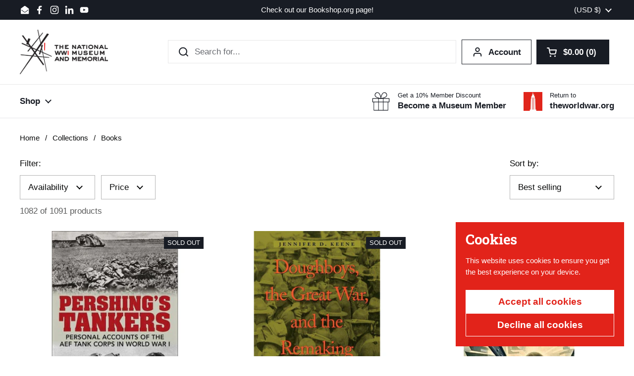

--- FILE ---
content_type: text/html; charset=utf-8
request_url: https://shop.theworldwar.org/collections/books/discount?page=17
body_size: 35011
content:
<!doctype html>
<html class="no-js" lang="en" dir="ltr">
<head>

	<meta charset="utf-8">
  <meta http-equiv="X-UA-Compatible" content="IE=edge,chrome=1">
  <meta name="viewport" content="width=device-width, initial-scale=1.0, height=device-height, minimum-scale=1.0"><link rel="shortcut icon" href="//shop.theworldwar.org/cdn/shop/files/favicon_dea4c18d-6e06-4f8c-8f3b-f5ff87daf450.png?crop=center&height=48&v=1742327609&width=48" type="image/png" /><title>Books &ndash; Tagged &quot;Discount&quot; &ndash; Page 17 &ndash; National WWI Museum and Memorial</title><meta name="description" content="Browse our extensive collection of books about the Great War, Kansas City, and the National WWI Museum &amp;amp; Memorial.">

<meta property="og:site_name" content="National WWI Museum and Memorial">
<meta property="og:url" content="https://shop.theworldwar.org/collections/books/discount?page=17">
<meta property="og:title" content="Books">
<meta property="og:type" content="website">
<meta property="og:description" content="Browse our extensive collection of books about the Great War, Kansas City, and the National WWI Museum &amp;amp; Memorial."><meta property="og:image" content="http://shop.theworldwar.org/cdn/shop/collections/stormofsteel.png?v=1706894967">
  <meta property="og:image:secure_url" content="https://shop.theworldwar.org/cdn/shop/collections/stormofsteel.png?v=1706894967">
  <meta property="og:image:width" content="1080">
  <meta property="og:image:height" content="1080"><meta name="twitter:card" content="summary_large_image">
<meta name="twitter:title" content="Books">
<meta name="twitter:description" content="Browse our extensive collection of books about the Great War, Kansas City, and the National WWI Museum &amp;amp; Memorial."><script type="application/ld+json">
  [
    {
      "@context": "https://schema.org",
      "@type": "WebSite",
      "name": "National WWI Museum and Memorial",
      "url": "https:\/\/shop.theworldwar.org"
    },
    {
      "@context": "https://schema.org",
      "@type": "Organization",
      "name": "National WWI Museum and Memorial",
      "url": "https:\/\/shop.theworldwar.org"
    }
  ]
</script>

<script type="application/ld+json">
{
  "@context": "http://schema.org",
  "@type": "BreadcrumbList",
  "itemListElement": [
    {
      "@type": "ListItem",
      "position": 1,
      "name": "Home",
      "item": "https://shop.theworldwar.org"
    },{
        "@type": "ListItem",
        "position": 2,
        "name": "Books",
        "item": "https://shop.theworldwar.org/collections/books"
      }]
}
</script><link rel="canonical" href="https://shop.theworldwar.org/collections/books/discount?page=17">

  <link rel="preconnect" href="https://cdn.shopify.com"><link rel="preconnect" href="https://fonts.shopifycdn.com" crossorigin>
<link href="//shop.theworldwar.org/cdn/shop/t/15/assets/theme.css?v=35384787903773640541742326552" as="style" rel="preload"><link href="//shop.theworldwar.org/cdn/shop/t/15/assets/section-header.css?v=95425541080557336961742326552" as="style" rel="preload"><link href="//shop.theworldwar.org/cdn/shop/t/15/assets/component-product-item.css?v=96795025716509286301742326551" as="style" rel="preload"><link rel="preload" as="image" href="//shop.theworldwar.org/cdn/shop/files/pershingstankers.png?v=1694618874&width=480" imagesrcset="//shop.theworldwar.org/cdn/shop/files/pershingstankers.png?v=1694618874&width=240 240w,//shop.theworldwar.org/cdn/shop/files/pershingstankers.png?v=1694618874&width=360 360w,//shop.theworldwar.org/cdn/shop/files/pershingstankers.png?v=1694618874&width=420 420w,//shop.theworldwar.org/cdn/shop/files/pershingstankers.png?v=1694618874&width=480 480w,//shop.theworldwar.org/cdn/shop/files/pershingstankers.png?v=1694618874&width=640 640w,//shop.theworldwar.org/cdn/shop/files/pershingstankers.png?v=1694618874&width=840 840w,//shop.theworldwar.org/cdn/shop/files/pershingstankers.png?v=1694618874&width=1080 1080w" imagesizes="(max-width: 359px) calc(100vw - 30px), (max-width: 767px) calc((100vw - 50px) / 2)">
<link rel="preload" as="image" href="//shop.theworldwar.org/cdn/shop/files/DoughboystheGreatWarandtheRemakingofAmerica.png?v=1691868961&width=480" imagesrcset="//shop.theworldwar.org/cdn/shop/files/DoughboystheGreatWarandtheRemakingofAmerica.png?v=1691868961&width=240 240w,//shop.theworldwar.org/cdn/shop/files/DoughboystheGreatWarandtheRemakingofAmerica.png?v=1691868961&width=360 360w,//shop.theworldwar.org/cdn/shop/files/DoughboystheGreatWarandtheRemakingofAmerica.png?v=1691868961&width=420 420w,//shop.theworldwar.org/cdn/shop/files/DoughboystheGreatWarandtheRemakingofAmerica.png?v=1691868961&width=480 480w,//shop.theworldwar.org/cdn/shop/files/DoughboystheGreatWarandtheRemakingofAmerica.png?v=1691868961&width=640 640w,//shop.theworldwar.org/cdn/shop/files/DoughboystheGreatWarandtheRemakingofAmerica.png?v=1691868961&width=840 840w,//shop.theworldwar.org/cdn/shop/files/DoughboystheGreatWarandtheRemakingofAmerica.png?v=1691868961&width=1080 1080w" imagesizes="(max-width: 359px) calc(100vw - 30px), (max-width: 767px) calc((100vw - 50px) / 2)">

<link rel="preload" href="//shop.theworldwar.org/cdn/fonts/roboto_slab/robotoslab_n7.5242eb50a2e2688ccb1b3a90257e09ca8f40a7fe.woff2" as="font" type="font/woff2" crossorigin>
<style type="text/css">
@font-face {
  font-family: "Roboto Slab";
  font-weight: 700;
  font-style: normal;
  font-display: swap;
  src: url("//shop.theworldwar.org/cdn/fonts/roboto_slab/robotoslab_n7.5242eb50a2e2688ccb1b3a90257e09ca8f40a7fe.woff2") format("woff2"),
       url("//shop.theworldwar.org/cdn/fonts/roboto_slab/robotoslab_n7.6217d6e8cdce1468038779247b461b93d14a8e93.woff") format("woff");
}




</style>
<style type="text/css">

  :root {

    /* Direction */
    --direction:ltr;

    /* Font variables */

    --font-stack-headings: "Roboto Slab", serif;
    --font-weight-headings: 700;
    --font-style-headings: normal;

    --font-stack-body: Helvetica, Arial, sans-serif;
    --font-weight-body: 400;--font-weight-body-bold: 700;--font-style-body: normal;--font-weight-buttons: var(--font-weight-body-bold);--font-weight-menu: var(--font-weight-body-bold);--base-headings-size: 70;
    --base-headings-line: 1.1;
    --base-headings-spacing: -0.01em;
    --base-body-size: 17;
    --base-body-line: 1.4;
    --base-body-spacing: 0.0em;

    --base-menu-size: 17;

    /* Color variables */

    --color-background-header: #ffffff;
    --color-secondary-background-header: rgba(24, 28, 36, 0.08);
    --color-opacity-background-header: rgba(255, 255, 255, 0);
    --color-text-header: #181c24;
    --color-foreground-header: #ffffff;
    --color-accent-header: #e2231a;
    --color-foreground-accent-header: #ffffff;
    --color-borders-header: rgba(24, 28, 36, 0.1);

    --color-background-main: #ffffff;
    --color-secondary-background-main: rgba(7, 8, 8, 0.08);
    --color-third-background-main: rgba(7, 8, 8, 0.04);
    --color-fourth-background-main: rgba(7, 8, 8, 0.02);
    --color-opacity-background-main: rgba(255, 255, 255, 0);
    --color-text-main: #070808;
    --color-foreground-main: #ffffff;
    --color-secondary-text-main: rgba(7, 8, 8, 0.62);
    --color-accent-main: #e2231a;
    --color-foreground-accent-main: #ffffff;
    --color-borders-main: rgba(7, 8, 8, 0.15);

    --color-background-cards: #faf9f6;
    --color-gradient-cards: ;
    --color-text-cards: #181c24;
    --color-foreground-cards: #ffffff;
    --color-secondary-text-cards: rgba(24, 28, 36, 0.6);
    --color-accent-cards: #e2231a;
    --color-foreground-accent-cards: #ffffff;
    --color-borders-cards: #faf9f6;

    --color-background-footer: #181c24;
    --color-text-footer: #efefef;
    --color-accent-footer: #e2231a;
    --color-borders-footer: rgba(239, 239, 239, 0.15);

    --color-borders-forms-primary: rgba(7, 8, 8, 0.3);
    --color-borders-forms-secondary: rgba(7, 8, 8, 0.6);

    /* Borders */

    --border-width-cards: 1px;
    --border-radius-cards: 0px;
    --border-width-buttons: 1px;
    --border-radius-buttons: 0px;
    --border-width-forms: 1px;
    --border-radius-forms: 0px;

    /* Shadows */
    --shadow-x-cards: 0px;
    --shadow-y-cards: 0px;
    --shadow-blur-cards: 0px;
    --color-shadow-cards: rgba(0,0,0,0);
    --shadow-x-buttons: 0px;
    --shadow-y-buttons: 0px;
    --shadow-blur-buttons: 0px;
    --color-shadow-buttons: rgba(0,0,0,0);

    /* Layout */

    --grid-gap-original-base: 30px;
    --theme-max-width: 1680px;
    --container-vertical-space-base: 100px;
    --image-fit-padding: 5%;

  }
  

  .facets__summary, #main select, .sidebar select, .modal-content select {
    background-image: url('data:image/svg+xml;utf8,<svg width="13" height="8" fill="none" xmlns="http://www.w3.org/2000/svg"><path d="M1.414.086 7.9 6.57 6.485 7.985 0 1.5 1.414.086Z" fill="%23070808"/><path d="M12.985 1.515 6.5 8 5.085 6.586 11.571.101l1.414 1.414Z" fill="%23070808"/></svg>');
  }

  .card .star-rating__stars {
    background-image: url('data:image/svg+xml;utf8,<svg width="20" height="13" viewBox="0 0 14 13" fill="none" xmlns="http://www.w3.org/2000/svg"><path d="m7 0 1.572 4.837h5.085l-4.114 2.99 1.572 4.836L7 9.673l-4.114 2.99 1.571-4.837-4.114-2.99h5.085L7 0Z" stroke="%23181c24" stroke-width="1"/></svg>');
  }
  .card .star-rating__stars-active {
    background-image: url('data:image/svg+xml;utf8,<svg width="20" height="13" viewBox="0 0 14 13" fill="none" xmlns="http://www.w3.org/2000/svg"><path d="m7 0 1.572 4.837h5.085l-4.114 2.99 1.572 4.836L7 9.673l-4.114 2.99 1.571-4.837-4.114-2.99h5.085L7 0Z" fill="%23181c24" stroke-width="0"/></svg>');
  }

  .star-rating__stars {
    background-image: url('data:image/svg+xml;utf8,<svg width="20" height="13" viewBox="0 0 14 13" fill="none" xmlns="http://www.w3.org/2000/svg"><path d="m7 0 1.572 4.837h5.085l-4.114 2.99 1.572 4.836L7 9.673l-4.114 2.99 1.571-4.837-4.114-2.99h5.085L7 0Z" stroke="%23070808" stroke-width="1"/></svg>');
  }
  .star-rating__stars-active {
    background-image: url('data:image/svg+xml;utf8,<svg width="20" height="13" viewBox="0 0 14 13" fill="none" xmlns="http://www.w3.org/2000/svg"><path d="m7 0 1.572 4.837h5.085l-4.114 2.99 1.572 4.836L7 9.673l-4.114 2.99 1.571-4.837-4.114-2.99h5.085L7 0Z" fill="%23070808" stroke-width="0"/></svg>');
  }

  .product-item {--color-borders-cards: #ffffff;}</style>

<style id="root-height">
  :root {
    --window-height: 100vh;
  }
</style><link href="//shop.theworldwar.org/cdn/shop/t/15/assets/theme.css?v=35384787903773640541742326552" rel="stylesheet" type="text/css" media="all" />

	<script>window.performance && window.performance.mark && window.performance.mark('shopify.content_for_header.start');</script><meta id="shopify-digital-wallet" name="shopify-digital-wallet" content="/20326075/digital_wallets/dialog">
<meta name="shopify-checkout-api-token" content="0f16e2290d0dccd272f0f3721b8e2e1d">
<meta id="in-context-paypal-metadata" data-shop-id="20326075" data-venmo-supported="false" data-environment="production" data-locale="en_US" data-paypal-v4="true" data-currency="USD">
<link rel="alternate" type="application/atom+xml" title="Feed" href="/collections/books/discount.atom" />
<link rel="prev" href="/collections/books/discount?page=16">
<link rel="next" href="/collections/books/discount?page=18">
<link rel="alternate" type="application/json+oembed" href="https://shop.theworldwar.org/collections/books/discount.oembed?page=17">
<script async="async" src="/checkouts/internal/preloads.js?locale=en-US"></script>
<link rel="preconnect" href="https://shop.app" crossorigin="anonymous">
<script async="async" src="https://shop.app/checkouts/internal/preloads.js?locale=en-US&shop_id=20326075" crossorigin="anonymous"></script>
<script id="apple-pay-shop-capabilities" type="application/json">{"shopId":20326075,"countryCode":"US","currencyCode":"USD","merchantCapabilities":["supports3DS"],"merchantId":"gid:\/\/shopify\/Shop\/20326075","merchantName":"National WWI Museum and Memorial","requiredBillingContactFields":["postalAddress","email"],"requiredShippingContactFields":["postalAddress","email"],"shippingType":"shipping","supportedNetworks":["visa","masterCard","amex","discover","elo","jcb"],"total":{"type":"pending","label":"National WWI Museum and Memorial","amount":"1.00"},"shopifyPaymentsEnabled":true,"supportsSubscriptions":true}</script>
<script id="shopify-features" type="application/json">{"accessToken":"0f16e2290d0dccd272f0f3721b8e2e1d","betas":["rich-media-storefront-analytics"],"domain":"shop.theworldwar.org","predictiveSearch":true,"shopId":20326075,"locale":"en"}</script>
<script>var Shopify = Shopify || {};
Shopify.shop = "national-world-war-i-museum-and-memorial.myshopify.com";
Shopify.locale = "en";
Shopify.currency = {"active":"USD","rate":"1.0"};
Shopify.country = "US";
Shopify.theme = {"name":"Local 2.6.2","id":130997551238,"schema_name":"Local","schema_version":"2.6.2","theme_store_id":1651,"role":"main"};
Shopify.theme.handle = "null";
Shopify.theme.style = {"id":null,"handle":null};
Shopify.cdnHost = "shop.theworldwar.org/cdn";
Shopify.routes = Shopify.routes || {};
Shopify.routes.root = "/";</script>
<script type="module">!function(o){(o.Shopify=o.Shopify||{}).modules=!0}(window);</script>
<script>!function(o){function n(){var o=[];function n(){o.push(Array.prototype.slice.apply(arguments))}return n.q=o,n}var t=o.Shopify=o.Shopify||{};t.loadFeatures=n(),t.autoloadFeatures=n()}(window);</script>
<script>
  window.ShopifyPay = window.ShopifyPay || {};
  window.ShopifyPay.apiHost = "shop.app\/pay";
  window.ShopifyPay.redirectState = null;
</script>
<script id="shop-js-analytics" type="application/json">{"pageType":"collection"}</script>
<script defer="defer" async type="module" src="//shop.theworldwar.org/cdn/shopifycloud/shop-js/modules/v2/client.init-shop-cart-sync_C5BV16lS.en.esm.js"></script>
<script defer="defer" async type="module" src="//shop.theworldwar.org/cdn/shopifycloud/shop-js/modules/v2/chunk.common_CygWptCX.esm.js"></script>
<script type="module">
  await import("//shop.theworldwar.org/cdn/shopifycloud/shop-js/modules/v2/client.init-shop-cart-sync_C5BV16lS.en.esm.js");
await import("//shop.theworldwar.org/cdn/shopifycloud/shop-js/modules/v2/chunk.common_CygWptCX.esm.js");

  window.Shopify.SignInWithShop?.initShopCartSync?.({"fedCMEnabled":true,"windoidEnabled":true});

</script>
<script>
  window.Shopify = window.Shopify || {};
  if (!window.Shopify.featureAssets) window.Shopify.featureAssets = {};
  window.Shopify.featureAssets['shop-js'] = {"shop-cart-sync":["modules/v2/client.shop-cart-sync_ZFArdW7E.en.esm.js","modules/v2/chunk.common_CygWptCX.esm.js"],"init-fed-cm":["modules/v2/client.init-fed-cm_CmiC4vf6.en.esm.js","modules/v2/chunk.common_CygWptCX.esm.js"],"shop-button":["modules/v2/client.shop-button_tlx5R9nI.en.esm.js","modules/v2/chunk.common_CygWptCX.esm.js"],"shop-cash-offers":["modules/v2/client.shop-cash-offers_DOA2yAJr.en.esm.js","modules/v2/chunk.common_CygWptCX.esm.js","modules/v2/chunk.modal_D71HUcav.esm.js"],"init-windoid":["modules/v2/client.init-windoid_sURxWdc1.en.esm.js","modules/v2/chunk.common_CygWptCX.esm.js"],"shop-toast-manager":["modules/v2/client.shop-toast-manager_ClPi3nE9.en.esm.js","modules/v2/chunk.common_CygWptCX.esm.js"],"init-shop-email-lookup-coordinator":["modules/v2/client.init-shop-email-lookup-coordinator_B8hsDcYM.en.esm.js","modules/v2/chunk.common_CygWptCX.esm.js"],"init-shop-cart-sync":["modules/v2/client.init-shop-cart-sync_C5BV16lS.en.esm.js","modules/v2/chunk.common_CygWptCX.esm.js"],"avatar":["modules/v2/client.avatar_BTnouDA3.en.esm.js"],"pay-button":["modules/v2/client.pay-button_FdsNuTd3.en.esm.js","modules/v2/chunk.common_CygWptCX.esm.js"],"init-customer-accounts":["modules/v2/client.init-customer-accounts_DxDtT_ad.en.esm.js","modules/v2/client.shop-login-button_C5VAVYt1.en.esm.js","modules/v2/chunk.common_CygWptCX.esm.js","modules/v2/chunk.modal_D71HUcav.esm.js"],"init-shop-for-new-customer-accounts":["modules/v2/client.init-shop-for-new-customer-accounts_ChsxoAhi.en.esm.js","modules/v2/client.shop-login-button_C5VAVYt1.en.esm.js","modules/v2/chunk.common_CygWptCX.esm.js","modules/v2/chunk.modal_D71HUcav.esm.js"],"shop-login-button":["modules/v2/client.shop-login-button_C5VAVYt1.en.esm.js","modules/v2/chunk.common_CygWptCX.esm.js","modules/v2/chunk.modal_D71HUcav.esm.js"],"init-customer-accounts-sign-up":["modules/v2/client.init-customer-accounts-sign-up_CPSyQ0Tj.en.esm.js","modules/v2/client.shop-login-button_C5VAVYt1.en.esm.js","modules/v2/chunk.common_CygWptCX.esm.js","modules/v2/chunk.modal_D71HUcav.esm.js"],"shop-follow-button":["modules/v2/client.shop-follow-button_Cva4Ekp9.en.esm.js","modules/v2/chunk.common_CygWptCX.esm.js","modules/v2/chunk.modal_D71HUcav.esm.js"],"checkout-modal":["modules/v2/client.checkout-modal_BPM8l0SH.en.esm.js","modules/v2/chunk.common_CygWptCX.esm.js","modules/v2/chunk.modal_D71HUcav.esm.js"],"lead-capture":["modules/v2/client.lead-capture_Bi8yE_yS.en.esm.js","modules/v2/chunk.common_CygWptCX.esm.js","modules/v2/chunk.modal_D71HUcav.esm.js"],"shop-login":["modules/v2/client.shop-login_D6lNrXab.en.esm.js","modules/v2/chunk.common_CygWptCX.esm.js","modules/v2/chunk.modal_D71HUcav.esm.js"],"payment-terms":["modules/v2/client.payment-terms_CZxnsJam.en.esm.js","modules/v2/chunk.common_CygWptCX.esm.js","modules/v2/chunk.modal_D71HUcav.esm.js"]};
</script>
<script>(function() {
  var isLoaded = false;
  function asyncLoad() {
    if (isLoaded) return;
    isLoaded = true;
    var urls = ["https:\/\/a.mailmunch.co\/widgets\/site-408420-9aa4b1ddde1fc31bb40be645b72d272726b7bdef.js?shop=national-world-war-i-museum-and-memorial.myshopify.com","https:\/\/api.fastbundle.co\/scripts\/src.js?shop=national-world-war-i-museum-and-memorial.myshopify.com"];
    for (var i = 0; i < urls.length; i++) {
      var s = document.createElement('script');
      s.type = 'text/javascript';
      s.async = true;
      s.src = urls[i];
      var x = document.getElementsByTagName('script')[0];
      x.parentNode.insertBefore(s, x);
    }
  };
  if(window.attachEvent) {
    window.attachEvent('onload', asyncLoad);
  } else {
    window.addEventListener('load', asyncLoad, false);
  }
})();</script>
<script id="__st">var __st={"a":20326075,"offset":-21600,"reqid":"8d543a00-1681-4c16-a67f-33c99b800e35-1768761275","pageurl":"shop.theworldwar.org\/collections\/books\/discount?page=17","u":"6a45e250105d","p":"collection","rtyp":"collection","rid":266407116934};</script>
<script>window.ShopifyPaypalV4VisibilityTracking = true;</script>
<script id="captcha-bootstrap">!function(){'use strict';const t='contact',e='account',n='new_comment',o=[[t,t],['blogs',n],['comments',n],[t,'customer']],c=[[e,'customer_login'],[e,'guest_login'],[e,'recover_customer_password'],[e,'create_customer']],r=t=>t.map((([t,e])=>`form[action*='/${t}']:not([data-nocaptcha='true']) input[name='form_type'][value='${e}']`)).join(','),a=t=>()=>t?[...document.querySelectorAll(t)].map((t=>t.form)):[];function s(){const t=[...o],e=r(t);return a(e)}const i='password',u='form_key',d=['recaptcha-v3-token','g-recaptcha-response','h-captcha-response',i],f=()=>{try{return window.sessionStorage}catch{return}},m='__shopify_v',_=t=>t.elements[u];function p(t,e,n=!1){try{const o=window.sessionStorage,c=JSON.parse(o.getItem(e)),{data:r}=function(t){const{data:e,action:n}=t;return t[m]||n?{data:e,action:n}:{data:t,action:n}}(c);for(const[e,n]of Object.entries(r))t.elements[e]&&(t.elements[e].value=n);n&&o.removeItem(e)}catch(o){console.error('form repopulation failed',{error:o})}}const l='form_type',E='cptcha';function T(t){t.dataset[E]=!0}const w=window,h=w.document,L='Shopify',v='ce_forms',y='captcha';let A=!1;((t,e)=>{const n=(g='f06e6c50-85a8-45c8-87d0-21a2b65856fe',I='https://cdn.shopify.com/shopifycloud/storefront-forms-hcaptcha/ce_storefront_forms_captcha_hcaptcha.v1.5.2.iife.js',D={infoText:'Protected by hCaptcha',privacyText:'Privacy',termsText:'Terms'},(t,e,n)=>{const o=w[L][v],c=o.bindForm;if(c)return c(t,g,e,D).then(n);var r;o.q.push([[t,g,e,D],n]),r=I,A||(h.body.append(Object.assign(h.createElement('script'),{id:'captcha-provider',async:!0,src:r})),A=!0)});var g,I,D;w[L]=w[L]||{},w[L][v]=w[L][v]||{},w[L][v].q=[],w[L][y]=w[L][y]||{},w[L][y].protect=function(t,e){n(t,void 0,e),T(t)},Object.freeze(w[L][y]),function(t,e,n,w,h,L){const[v,y,A,g]=function(t,e,n){const i=e?o:[],u=t?c:[],d=[...i,...u],f=r(d),m=r(i),_=r(d.filter((([t,e])=>n.includes(e))));return[a(f),a(m),a(_),s()]}(w,h,L),I=t=>{const e=t.target;return e instanceof HTMLFormElement?e:e&&e.form},D=t=>v().includes(t);t.addEventListener('submit',(t=>{const e=I(t);if(!e)return;const n=D(e)&&!e.dataset.hcaptchaBound&&!e.dataset.recaptchaBound,o=_(e),c=g().includes(e)&&(!o||!o.value);(n||c)&&t.preventDefault(),c&&!n&&(function(t){try{if(!f())return;!function(t){const e=f();if(!e)return;const n=_(t);if(!n)return;const o=n.value;o&&e.removeItem(o)}(t);const e=Array.from(Array(32),(()=>Math.random().toString(36)[2])).join('');!function(t,e){_(t)||t.append(Object.assign(document.createElement('input'),{type:'hidden',name:u})),t.elements[u].value=e}(t,e),function(t,e){const n=f();if(!n)return;const o=[...t.querySelectorAll(`input[type='${i}']`)].map((({name:t})=>t)),c=[...d,...o],r={};for(const[a,s]of new FormData(t).entries())c.includes(a)||(r[a]=s);n.setItem(e,JSON.stringify({[m]:1,action:t.action,data:r}))}(t,e)}catch(e){console.error('failed to persist form',e)}}(e),e.submit())}));const S=(t,e)=>{t&&!t.dataset[E]&&(n(t,e.some((e=>e===t))),T(t))};for(const o of['focusin','change'])t.addEventListener(o,(t=>{const e=I(t);D(e)&&S(e,y())}));const B=e.get('form_key'),M=e.get(l),P=B&&M;t.addEventListener('DOMContentLoaded',(()=>{const t=y();if(P)for(const e of t)e.elements[l].value===M&&p(e,B);[...new Set([...A(),...v().filter((t=>'true'===t.dataset.shopifyCaptcha))])].forEach((e=>S(e,t)))}))}(h,new URLSearchParams(w.location.search),n,t,e,['guest_login'])})(!0,!0)}();</script>
<script integrity="sha256-4kQ18oKyAcykRKYeNunJcIwy7WH5gtpwJnB7kiuLZ1E=" data-source-attribution="shopify.loadfeatures" defer="defer" src="//shop.theworldwar.org/cdn/shopifycloud/storefront/assets/storefront/load_feature-a0a9edcb.js" crossorigin="anonymous"></script>
<script crossorigin="anonymous" defer="defer" src="//shop.theworldwar.org/cdn/shopifycloud/storefront/assets/shopify_pay/storefront-65b4c6d7.js?v=20250812"></script>
<script data-source-attribution="shopify.dynamic_checkout.dynamic.init">var Shopify=Shopify||{};Shopify.PaymentButton=Shopify.PaymentButton||{isStorefrontPortableWallets:!0,init:function(){window.Shopify.PaymentButton.init=function(){};var t=document.createElement("script");t.src="https://shop.theworldwar.org/cdn/shopifycloud/portable-wallets/latest/portable-wallets.en.js",t.type="module",document.head.appendChild(t)}};
</script>
<script data-source-attribution="shopify.dynamic_checkout.buyer_consent">
  function portableWalletsHideBuyerConsent(e){var t=document.getElementById("shopify-buyer-consent"),n=document.getElementById("shopify-subscription-policy-button");t&&n&&(t.classList.add("hidden"),t.setAttribute("aria-hidden","true"),n.removeEventListener("click",e))}function portableWalletsShowBuyerConsent(e){var t=document.getElementById("shopify-buyer-consent"),n=document.getElementById("shopify-subscription-policy-button");t&&n&&(t.classList.remove("hidden"),t.removeAttribute("aria-hidden"),n.addEventListener("click",e))}window.Shopify?.PaymentButton&&(window.Shopify.PaymentButton.hideBuyerConsent=portableWalletsHideBuyerConsent,window.Shopify.PaymentButton.showBuyerConsent=portableWalletsShowBuyerConsent);
</script>
<script data-source-attribution="shopify.dynamic_checkout.cart.bootstrap">document.addEventListener("DOMContentLoaded",(function(){function t(){return document.querySelector("shopify-accelerated-checkout-cart, shopify-accelerated-checkout")}if(t())Shopify.PaymentButton.init();else{new MutationObserver((function(e,n){t()&&(Shopify.PaymentButton.init(),n.disconnect())})).observe(document.body,{childList:!0,subtree:!0})}}));
</script>
<link id="shopify-accelerated-checkout-styles" rel="stylesheet" media="screen" href="https://shop.theworldwar.org/cdn/shopifycloud/portable-wallets/latest/accelerated-checkout-backwards-compat.css" crossorigin="anonymous">
<style id="shopify-accelerated-checkout-cart">
        #shopify-buyer-consent {
  margin-top: 1em;
  display: inline-block;
  width: 100%;
}

#shopify-buyer-consent.hidden {
  display: none;
}

#shopify-subscription-policy-button {
  background: none;
  border: none;
  padding: 0;
  text-decoration: underline;
  font-size: inherit;
  cursor: pointer;
}

#shopify-subscription-policy-button::before {
  box-shadow: none;
}

      </style>

<script>window.performance && window.performance.mark && window.performance.mark('shopify.content_for_header.end');</script>

  <script>
    const rbi = [];
    const ribSetSize = (img) => {
      if ( img.offsetWidth / img.dataset.ratio < img.offsetHeight ) {
        img.setAttribute('sizes', `${Math.ceil(img.offsetHeight * img.dataset.ratio)}px`);
      } else {
        img.setAttribute('sizes', `${Math.ceil(img.offsetWidth)}px`);
      }
    }
    const debounce = (fn, wait) => {
      let t;
      return (...args) => {
        clearTimeout(t);
        t = setTimeout(() => fn.apply(this, args), wait);
      };
    }
    window.KEYCODES = {
      TAB: 9,
      ESC: 27,
      DOWN: 40,
      RIGHT: 39,
      UP: 38,
      LEFT: 37,
      RETURN: 13
    };
    window.addEventListener('resize', debounce(()=>{
      for ( let img of rbi ) {
        ribSetSize(img);
      }
    }, 250));
  </script><noscript>
    <link rel="stylesheet" href="//shop.theworldwar.org/cdn/shop/t/15/assets/theme-noscript.css?v=42099867224588620941742326552">
  </noscript>

<link href="https://monorail-edge.shopifysvc.com" rel="dns-prefetch">
<script>(function(){if ("sendBeacon" in navigator && "performance" in window) {try {var session_token_from_headers = performance.getEntriesByType('navigation')[0].serverTiming.find(x => x.name == '_s').description;} catch {var session_token_from_headers = undefined;}var session_cookie_matches = document.cookie.match(/_shopify_s=([^;]*)/);var session_token_from_cookie = session_cookie_matches && session_cookie_matches.length === 2 ? session_cookie_matches[1] : "";var session_token = session_token_from_headers || session_token_from_cookie || "";function handle_abandonment_event(e) {var entries = performance.getEntries().filter(function(entry) {return /monorail-edge.shopifysvc.com/.test(entry.name);});if (!window.abandonment_tracked && entries.length === 0) {window.abandonment_tracked = true;var currentMs = Date.now();var navigation_start = performance.timing.navigationStart;var payload = {shop_id: 20326075,url: window.location.href,navigation_start,duration: currentMs - navigation_start,session_token,page_type: "collection"};window.navigator.sendBeacon("https://monorail-edge.shopifysvc.com/v1/produce", JSON.stringify({schema_id: "online_store_buyer_site_abandonment/1.1",payload: payload,metadata: {event_created_at_ms: currentMs,event_sent_at_ms: currentMs}}));}}window.addEventListener('pagehide', handle_abandonment_event);}}());</script>
<script id="web-pixels-manager-setup">(function e(e,d,r,n,o){if(void 0===o&&(o={}),!Boolean(null===(a=null===(i=window.Shopify)||void 0===i?void 0:i.analytics)||void 0===a?void 0:a.replayQueue)){var i,a;window.Shopify=window.Shopify||{};var t=window.Shopify;t.analytics=t.analytics||{};var s=t.analytics;s.replayQueue=[],s.publish=function(e,d,r){return s.replayQueue.push([e,d,r]),!0};try{self.performance.mark("wpm:start")}catch(e){}var l=function(){var e={modern:/Edge?\/(1{2}[4-9]|1[2-9]\d|[2-9]\d{2}|\d{4,})\.\d+(\.\d+|)|Firefox\/(1{2}[4-9]|1[2-9]\d|[2-9]\d{2}|\d{4,})\.\d+(\.\d+|)|Chrom(ium|e)\/(9{2}|\d{3,})\.\d+(\.\d+|)|(Maci|X1{2}).+ Version\/(15\.\d+|(1[6-9]|[2-9]\d|\d{3,})\.\d+)([,.]\d+|)( \(\w+\)|)( Mobile\/\w+|) Safari\/|Chrome.+OPR\/(9{2}|\d{3,})\.\d+\.\d+|(CPU[ +]OS|iPhone[ +]OS|CPU[ +]iPhone|CPU IPhone OS|CPU iPad OS)[ +]+(15[._]\d+|(1[6-9]|[2-9]\d|\d{3,})[._]\d+)([._]\d+|)|Android:?[ /-](13[3-9]|1[4-9]\d|[2-9]\d{2}|\d{4,})(\.\d+|)(\.\d+|)|Android.+Firefox\/(13[5-9]|1[4-9]\d|[2-9]\d{2}|\d{4,})\.\d+(\.\d+|)|Android.+Chrom(ium|e)\/(13[3-9]|1[4-9]\d|[2-9]\d{2}|\d{4,})\.\d+(\.\d+|)|SamsungBrowser\/([2-9]\d|\d{3,})\.\d+/,legacy:/Edge?\/(1[6-9]|[2-9]\d|\d{3,})\.\d+(\.\d+|)|Firefox\/(5[4-9]|[6-9]\d|\d{3,})\.\d+(\.\d+|)|Chrom(ium|e)\/(5[1-9]|[6-9]\d|\d{3,})\.\d+(\.\d+|)([\d.]+$|.*Safari\/(?![\d.]+ Edge\/[\d.]+$))|(Maci|X1{2}).+ Version\/(10\.\d+|(1[1-9]|[2-9]\d|\d{3,})\.\d+)([,.]\d+|)( \(\w+\)|)( Mobile\/\w+|) Safari\/|Chrome.+OPR\/(3[89]|[4-9]\d|\d{3,})\.\d+\.\d+|(CPU[ +]OS|iPhone[ +]OS|CPU[ +]iPhone|CPU IPhone OS|CPU iPad OS)[ +]+(10[._]\d+|(1[1-9]|[2-9]\d|\d{3,})[._]\d+)([._]\d+|)|Android:?[ /-](13[3-9]|1[4-9]\d|[2-9]\d{2}|\d{4,})(\.\d+|)(\.\d+|)|Mobile Safari.+OPR\/([89]\d|\d{3,})\.\d+\.\d+|Android.+Firefox\/(13[5-9]|1[4-9]\d|[2-9]\d{2}|\d{4,})\.\d+(\.\d+|)|Android.+Chrom(ium|e)\/(13[3-9]|1[4-9]\d|[2-9]\d{2}|\d{4,})\.\d+(\.\d+|)|Android.+(UC? ?Browser|UCWEB|U3)[ /]?(15\.([5-9]|\d{2,})|(1[6-9]|[2-9]\d|\d{3,})\.\d+)\.\d+|SamsungBrowser\/(5\.\d+|([6-9]|\d{2,})\.\d+)|Android.+MQ{2}Browser\/(14(\.(9|\d{2,})|)|(1[5-9]|[2-9]\d|\d{3,})(\.\d+|))(\.\d+|)|K[Aa][Ii]OS\/(3\.\d+|([4-9]|\d{2,})\.\d+)(\.\d+|)/},d=e.modern,r=e.legacy,n=navigator.userAgent;return n.match(d)?"modern":n.match(r)?"legacy":"unknown"}(),u="modern"===l?"modern":"legacy",c=(null!=n?n:{modern:"",legacy:""})[u],f=function(e){return[e.baseUrl,"/wpm","/b",e.hashVersion,"modern"===e.buildTarget?"m":"l",".js"].join("")}({baseUrl:d,hashVersion:r,buildTarget:u}),m=function(e){var d=e.version,r=e.bundleTarget,n=e.surface,o=e.pageUrl,i=e.monorailEndpoint;return{emit:function(e){var a=e.status,t=e.errorMsg,s=(new Date).getTime(),l=JSON.stringify({metadata:{event_sent_at_ms:s},events:[{schema_id:"web_pixels_manager_load/3.1",payload:{version:d,bundle_target:r,page_url:o,status:a,surface:n,error_msg:t},metadata:{event_created_at_ms:s}}]});if(!i)return console&&console.warn&&console.warn("[Web Pixels Manager] No Monorail endpoint provided, skipping logging."),!1;try{return self.navigator.sendBeacon.bind(self.navigator)(i,l)}catch(e){}var u=new XMLHttpRequest;try{return u.open("POST",i,!0),u.setRequestHeader("Content-Type","text/plain"),u.send(l),!0}catch(e){return console&&console.warn&&console.warn("[Web Pixels Manager] Got an unhandled error while logging to Monorail."),!1}}}}({version:r,bundleTarget:l,surface:e.surface,pageUrl:self.location.href,monorailEndpoint:e.monorailEndpoint});try{o.browserTarget=l,function(e){var d=e.src,r=e.async,n=void 0===r||r,o=e.onload,i=e.onerror,a=e.sri,t=e.scriptDataAttributes,s=void 0===t?{}:t,l=document.createElement("script"),u=document.querySelector("head"),c=document.querySelector("body");if(l.async=n,l.src=d,a&&(l.integrity=a,l.crossOrigin="anonymous"),s)for(var f in s)if(Object.prototype.hasOwnProperty.call(s,f))try{l.dataset[f]=s[f]}catch(e){}if(o&&l.addEventListener("load",o),i&&l.addEventListener("error",i),u)u.appendChild(l);else{if(!c)throw new Error("Did not find a head or body element to append the script");c.appendChild(l)}}({src:f,async:!0,onload:function(){if(!function(){var e,d;return Boolean(null===(d=null===(e=window.Shopify)||void 0===e?void 0:e.analytics)||void 0===d?void 0:d.initialized)}()){var d=window.webPixelsManager.init(e)||void 0;if(d){var r=window.Shopify.analytics;r.replayQueue.forEach((function(e){var r=e[0],n=e[1],o=e[2];d.publishCustomEvent(r,n,o)})),r.replayQueue=[],r.publish=d.publishCustomEvent,r.visitor=d.visitor,r.initialized=!0}}},onerror:function(){return m.emit({status:"failed",errorMsg:"".concat(f," has failed to load")})},sri:function(e){var d=/^sha384-[A-Za-z0-9+/=]+$/;return"string"==typeof e&&d.test(e)}(c)?c:"",scriptDataAttributes:o}),m.emit({status:"loading"})}catch(e){m.emit({status:"failed",errorMsg:(null==e?void 0:e.message)||"Unknown error"})}}})({shopId: 20326075,storefrontBaseUrl: "https://shop.theworldwar.org",extensionsBaseUrl: "https://extensions.shopifycdn.com/cdn/shopifycloud/web-pixels-manager",monorailEndpoint: "https://monorail-edge.shopifysvc.com/unstable/produce_batch",surface: "storefront-renderer",enabledBetaFlags: ["2dca8a86"],webPixelsConfigList: [{"id":"311197830","configuration":"{\"config\":\"{\\\"pixel_id\\\":\\\"G-WPKZ34FRGG\\\",\\\"gtag_events\\\":[{\\\"type\\\":\\\"begin_checkout\\\",\\\"action_label\\\":\\\"G-WPKZ34FRGG\\\"},{\\\"type\\\":\\\"search\\\",\\\"action_label\\\":\\\"G-WPKZ34FRGG\\\"},{\\\"type\\\":\\\"view_item\\\",\\\"action_label\\\":\\\"G-WPKZ34FRGG\\\"},{\\\"type\\\":\\\"purchase\\\",\\\"action_label\\\":\\\"G-WPKZ34FRGG\\\"},{\\\"type\\\":\\\"page_view\\\",\\\"action_label\\\":\\\"G-WPKZ34FRGG\\\"},{\\\"type\\\":\\\"add_payment_info\\\",\\\"action_label\\\":\\\"G-WPKZ34FRGG\\\"},{\\\"type\\\":\\\"add_to_cart\\\",\\\"action_label\\\":\\\"G-WPKZ34FRGG\\\"}],\\\"enable_monitoring_mode\\\":false}\"}","eventPayloadVersion":"v1","runtimeContext":"OPEN","scriptVersion":"b2a88bafab3e21179ed38636efcd8a93","type":"APP","apiClientId":1780363,"privacyPurposes":[],"dataSharingAdjustments":{"protectedCustomerApprovalScopes":["read_customer_address","read_customer_email","read_customer_name","read_customer_personal_data","read_customer_phone"]}},{"id":"54493318","eventPayloadVersion":"v1","runtimeContext":"LAX","scriptVersion":"1","type":"CUSTOM","privacyPurposes":["MARKETING"],"name":"Meta pixel (migrated)"},{"id":"shopify-app-pixel","configuration":"{}","eventPayloadVersion":"v1","runtimeContext":"STRICT","scriptVersion":"0450","apiClientId":"shopify-pixel","type":"APP","privacyPurposes":["ANALYTICS","MARKETING"]},{"id":"shopify-custom-pixel","eventPayloadVersion":"v1","runtimeContext":"LAX","scriptVersion":"0450","apiClientId":"shopify-pixel","type":"CUSTOM","privacyPurposes":["ANALYTICS","MARKETING"]}],isMerchantRequest: false,initData: {"shop":{"name":"National WWI Museum and Memorial","paymentSettings":{"currencyCode":"USD"},"myshopifyDomain":"national-world-war-i-museum-and-memorial.myshopify.com","countryCode":"US","storefrontUrl":"https:\/\/shop.theworldwar.org"},"customer":null,"cart":null,"checkout":null,"productVariants":[],"purchasingCompany":null},},"https://shop.theworldwar.org/cdn","fcfee988w5aeb613cpc8e4bc33m6693e112",{"modern":"","legacy":""},{"shopId":"20326075","storefrontBaseUrl":"https:\/\/shop.theworldwar.org","extensionBaseUrl":"https:\/\/extensions.shopifycdn.com\/cdn\/shopifycloud\/web-pixels-manager","surface":"storefront-renderer","enabledBetaFlags":"[\"2dca8a86\"]","isMerchantRequest":"false","hashVersion":"fcfee988w5aeb613cpc8e4bc33m6693e112","publish":"custom","events":"[[\"page_viewed\",{}],[\"collection_viewed\",{\"collection\":{\"id\":\"266407116934\",\"title\":\"Books\",\"productVariants\":[{\"price\":{\"amount\":55.0,\"currencyCode\":\"USD\"},\"product\":{\"title\":\"Pershing's Tankers: Personal Accounts of the AEF Tank Corps in World War I\",\"vendor\":\"John Hopkins Press\",\"id\":\"1164707889188\",\"untranslatedTitle\":\"Pershing's Tankers: Personal Accounts of the AEF Tank Corps in World War I\",\"url\":\"\/products\/pershings-tankers-personal-accounts-of-the-aef-tank-corps-in-world-war-i-kaplan\",\"type\":\"Books\"},\"id\":\"10390956802084\",\"image\":{\"src\":\"\/\/shop.theworldwar.org\/cdn\/shop\/files\/pershingstankers.png?v=1694618874\"},\"sku\":\"107959\",\"title\":\"Default Title\",\"untranslatedTitle\":\"Default Title\"},{\"price\":{\"amount\":30.0,\"currencyCode\":\"USD\"},\"product\":{\"title\":\"Doughboys, the Great War, and the Remaking of America\",\"vendor\":\"John Hopkins Press\",\"id\":\"9688726994\",\"untranslatedTitle\":\"Doughboys, the Great War, and the Remaking of America\",\"url\":\"\/products\/doughboys-the-great-war-and-the-remaking-of-america\",\"type\":\"Books\"},\"id\":\"35600340562\",\"image\":{\"src\":\"\/\/shop.theworldwar.org\/cdn\/shop\/files\/DoughboystheGreatWarandtheRemakingofAmerica.png?v=1691868961\"},\"sku\":\"101071\",\"title\":\"Default Title\",\"untranslatedTitle\":\"Default Title\"},{\"price\":{\"amount\":32.5,\"currencyCode\":\"USD\"},\"product\":{\"title\":\"Fracture: Life and Culture in the West, 1918-1938\",\"vendor\":\"Hachette Book Group\",\"id\":\"10860270546\",\"untranslatedTitle\":\"Fracture: Life and Culture in the West, 1918-1938\",\"url\":\"\/products\/blom-fracture\",\"type\":\"Books\"},\"id\":\"46356691858\",\"image\":{\"src\":\"\/\/shop.theworldwar.org\/cdn\/shop\/files\/Fracture.png?v=1692214705\"},\"sku\":\"107221\",\"title\":\"Default Title\",\"untranslatedTitle\":\"Default Title\"},{\"price\":{\"amount\":15.0,\"currencyCode\":\"USD\"},\"product\":{\"title\":\"Bretherton: Khaki or Field-Grey?\",\"vendor\":\"Casemate\",\"id\":\"9738746834\",\"untranslatedTitle\":\"Bretherton: Khaki or Field-Grey?\",\"url\":\"\/products\/bretherton\",\"type\":\"Books\"},\"id\":\"36100039378\",\"image\":{\"src\":\"\/\/shop.theworldwar.org\/cdn\/shop\/products\/Bretherton_1.png?v=1680381103\"},\"sku\":\"106291\",\"title\":\"Default Title\",\"untranslatedTitle\":\"Default Title\"},{\"price\":{\"amount\":35.0,\"currencyCode\":\"USD\"},\"product\":{\"title\":\"General Fox Conner\",\"vendor\":\"Casemate\",\"id\":\"9726184146\",\"untranslatedTitle\":\"General Fox Conner\",\"url\":\"\/products\/general-fox-conner-pershings-chief-of-operations-and-eisenhowers-mentor\",\"type\":\"Books\"},\"id\":\"35951250706\",\"image\":{\"src\":\"\/\/shop.theworldwar.org\/cdn\/shop\/products\/GeneralFoxConner.png?v=1680891810\"},\"sku\":\"106855\",\"title\":\"Default Title\",\"untranslatedTitle\":\"Default Title\"},{\"price\":{\"amount\":22.5,\"currencyCode\":\"USD\"},\"product\":{\"title\":\"Sites of Memory, Sites of Mourning: The Great War in European Cultural History\",\"vendor\":\"Ingram\",\"id\":\"10816504274\",\"untranslatedTitle\":\"Sites of Memory, Sites of Mourning: The Great War in European Cultural History\",\"url\":\"\/products\/winter-sitesmemorysitesmournin\",\"type\":\"Books\"},\"id\":\"46000717202\",\"image\":{\"src\":\"\/\/shop.theworldwar.org\/cdn\/shop\/products\/sitesofmemory.png?v=1682102594\"},\"sku\":\"105139\",\"title\":\"Default Title\",\"untranslatedTitle\":\"Default Title\"},{\"price\":{\"amount\":19.5,\"currencyCode\":\"USD\"},\"product\":{\"title\":\"Miss Morgan's Book Brigade: A Novel\",\"vendor\":\"Ingram ipage\",\"id\":\"7380801814662\",\"untranslatedTitle\":\"Miss Morgan's Book Brigade: A Novel\",\"url\":\"\/products\/miss-morgans-book-brigade-a-novel-1\",\"type\":\"Books\"},\"id\":\"41746537971846\",\"image\":{\"src\":\"\/\/shop.theworldwar.org\/cdn\/shop\/files\/MissMorgan_sBookBrigadeANovel_363b6248-ca6d-45d8-90a5-7d873148b141.jpg?v=1745167196\"},\"sku\":\"109667\",\"title\":\"Default Title\",\"untranslatedTitle\":\"Default Title\"},{\"price\":{\"amount\":10.5,\"currencyCode\":\"USD\"},\"product\":{\"title\":\"Undercover Combat: Courageous Spies of World War I (Spy Story Graphics)\",\"vendor\":\"Capstone Press\",\"id\":\"7341481066630\",\"untranslatedTitle\":\"Undercover Combat: Courageous Spies of World War I (Spy Story Graphics)\",\"url\":\"\/products\/undercover-combat-courageous-spies-of-world-war-i-spy-story-graphics\",\"type\":\"Youth Books\"},\"id\":\"41602088796294\",\"image\":{\"src\":\"\/\/shop.theworldwar.org\/cdn\/shop\/files\/UndercoverCombatCourageousSpiesofWorldWarISpyStoryGraphics.jpg?v=1740072637\"},\"sku\":\"109583\",\"title\":\"Default Title\",\"untranslatedTitle\":\"Default Title\"},{\"price\":{\"amount\":35.5,\"currencyCode\":\"USD\"},\"product\":{\"title\":\"Ring of Steel: Germany and Austria-Hungary in World War I\",\"vendor\":\"Hachette Book Group\",\"id\":\"7138913321094\",\"untranslatedTitle\":\"Ring of Steel: Germany and Austria-Hungary in World War I\",\"url\":\"\/products\/ring-of-steel-germany-and-austria-hungary-in-world-war-i\",\"type\":\"Books\"},\"id\":\"40969180020870\",\"image\":{\"src\":\"\/\/shop.theworldwar.org\/cdn\/shop\/files\/RingofSteel.png?v=1715270564\"},\"sku\":\"109270\",\"title\":\"Default Title\",\"untranslatedTitle\":\"Default Title\"},{\"price\":{\"amount\":19.0,\"currencyCode\":\"USD\"},\"product\":{\"title\":\"Caught in the Revolution: Witnesses to the Fall of Imperial Russia\",\"vendor\":\"VHPS\/MPS\",\"id\":\"638102667300\",\"untranslatedTitle\":\"Caught in the Revolution: Witnesses to the Fall of Imperial Russia\",\"url\":\"\/products\/rappaport-caughtintherevolutio\",\"type\":\"Books\"},\"id\":\"7565987577892\",\"image\":{\"src\":\"\/\/shop.theworldwar.org\/cdn\/shop\/files\/caughtintherevolutionbook.png?v=1691765544\"},\"sku\":\"107568\",\"title\":\"Default Title\",\"untranslatedTitle\":\"Default Title\"},{\"price\":{\"amount\":60.0,\"currencyCode\":\"USD\"},\"product\":{\"title\":\"Shoulder Sleeve Insignia of the American Expeditionary Forces 1918-1919\",\"vendor\":\"Schiffer Publishing\",\"id\":\"9688665234\",\"untranslatedTitle\":\"Shoulder Sleeve Insignia of the American Expeditionary Forces 1918-1919\",\"url\":\"\/products\/shoulder-sleeve-insignia-of-the-american-expeditionary-forces-1918-1919\",\"type\":\"Books\"},\"id\":\"35599528914\",\"image\":{\"src\":\"\/\/shop.theworldwar.org\/cdn\/shop\/files\/shouldersleeveinsigniaoftheAEF.png?v=1694625236\"},\"sku\":\"106438\",\"title\":\"Default Title\",\"untranslatedTitle\":\"Default Title\"},{\"price\":{\"amount\":17.0,\"currencyCode\":\"USD\"},\"product\":{\"title\":\"The Razor's Edge\",\"vendor\":\"Penguin Random House\",\"id\":\"1107754385444\",\"untranslatedTitle\":\"The Razor's Edge\",\"url\":\"\/products\/penguin-books-maugham-therazorsedge-107857\",\"type\":\"Books\"},\"id\":\"10060932677668\",\"image\":{\"src\":\"\/\/shop.theworldwar.org\/cdn\/shop\/files\/therazor_sedge.png?v=1687025676\"},\"sku\":\"107857\",\"title\":\"Default Title\",\"untranslatedTitle\":\"Default Title\"},{\"price\":{\"amount\":20.0,\"currencyCode\":\"USD\"},\"product\":{\"title\":\"Fear: A Novel of World War I\",\"vendor\":\"Penguin Random House\",\"id\":\"6621980295302\",\"untranslatedTitle\":\"Fear: A Novel of World War I\",\"url\":\"\/products\/fear-a-novel-of-world-war-i-chevallier\",\"type\":\"Books\"},\"id\":\"39528619147398\",\"image\":{\"src\":\"\/\/shop.theworldwar.org\/cdn\/shop\/files\/fear.png?v=1687025839\"},\"sku\":\"108750\",\"title\":\"Default Title\",\"untranslatedTitle\":\"Default Title\"},{\"price\":{\"amount\":20.0,\"currencyCode\":\"USD\"},\"product\":{\"title\":\"Aerial Warfare: The Battle for the Skies\",\"vendor\":\"Oxford Institute Press\",\"id\":\"1396757168164\",\"untranslatedTitle\":\"Aerial Warfare: The Battle for the Skies\",\"url\":\"\/products\/aerial-warfare-the-battle-for-the-skies-ledwidge\",\"type\":\"Books\"},\"id\":\"11444098760740\",\"image\":{\"src\":\"\/\/shop.theworldwar.org\/cdn\/shop\/files\/aerialwarfare.png?v=1682451393\"},\"sku\":\"108109\",\"title\":\"Default Title\",\"untranslatedTitle\":\"Default Title\"},{\"price\":{\"amount\":22.0,\"currencyCode\":\"USD\"},\"product\":{\"title\":\"A Soldier of the Great War\",\"vendor\":\"HarperCollins\",\"id\":\"9738525074\",\"untranslatedTitle\":\"A Soldier of the Great War\",\"url\":\"\/products\/a-soldier-of-the-great-war\",\"type\":\"Books\"},\"id\":\"36098533650\",\"image\":{\"src\":\"\/\/shop.theworldwar.org\/cdn\/shop\/products\/ASoldieroftheGreatWar.png?v=1679691338\"},\"sku\":\"104388\",\"title\":\"Default Title\",\"untranslatedTitle\":\"Default Title\"},{\"price\":{\"amount\":30.0,\"currencyCode\":\"USD\"},\"product\":{\"title\":\"The Road Less Traveled: The Secret Battle to End the Great War, 1916-1917\",\"vendor\":\"Hachette Book Group\",\"id\":\"6583103455366\",\"untranslatedTitle\":\"The Road Less Traveled: The Secret Battle to End the Great War, 1916-1917\",\"url\":\"\/products\/the-road-less-traveled-the-secret-battle-to-end-the-great-war-1916-1917-zelikow\",\"type\":\"Books\"},\"id\":\"39404097405062\",\"image\":{\"src\":\"\/\/shop.theworldwar.org\/cdn\/shop\/products\/TheRoadLessTraveled.png?v=1681590078\"},\"sku\":\"108699\",\"title\":\"Default Title\",\"untranslatedTitle\":\"Default Title\"},{\"price\":{\"amount\":20.0,\"currencyCode\":\"USD\"},\"product\":{\"title\":\"Harry \u0026 Padre\",\"vendor\":\"General\",\"id\":\"6726748340358\",\"untranslatedTitle\":\"Harry \u0026 Padre\",\"url\":\"\/products\/harry-padre-shank\",\"type\":\"Books\"},\"id\":\"39760175399046\",\"image\":{\"src\":\"\/\/shop.theworldwar.org\/cdn\/shop\/products\/Harry_Padre.png?v=1680896338\"},\"sku\":\"106539\",\"title\":\"Default Title\",\"untranslatedTitle\":\"Default Title\"},{\"price\":{\"amount\":20.0,\"currencyCode\":\"USD\"},\"product\":{\"title\":\"Passchendaele\",\"vendor\":\"Casemate\",\"id\":\"10816503698\",\"untranslatedTitle\":\"Passchendaele\",\"url\":\"\/products\/warner-passchendaele\",\"type\":\"Books\"},\"id\":\"46000716434\",\"image\":{\"src\":\"\/\/shop.theworldwar.org\/cdn\/shop\/products\/Passchendaele.png?v=1680986968\"},\"sku\":\"103074\",\"title\":\"Default Title\",\"untranslatedTitle\":\"Default Title\"},{\"price\":{\"amount\":40.0,\"currencyCode\":\"USD\"},\"product\":{\"title\":\"Beneath the Killing Fields\",\"vendor\":\"Casemate\",\"id\":\"9724827154\",\"untranslatedTitle\":\"Beneath the Killing Fields\",\"url\":\"\/products\/beneath-the-killing-fields-exploring-the-subterranean-landscapes-of-the-western-front\",\"type\":\"Books\"},\"id\":\"35932266322\",\"image\":{\"src\":\"\/\/shop.theworldwar.org\/cdn\/shop\/products\/BeneaththeKillingFields.png?v=1680282827\"},\"sku\":\"106882\",\"title\":\"Default Title\",\"untranslatedTitle\":\"Default Title\"},{\"price\":{\"amount\":24.0,\"currencyCode\":\"USD\"},\"product\":{\"title\":\"World War I Montana: The Treasure State Prepares\",\"vendor\":\"Arcadia Publishing\",\"id\":\"6712562057350\",\"untranslatedTitle\":\"World War I Montana: The Treasure State Prepares\",\"url\":\"\/products\/world-war-i-montana-the-treasure-state-prepares-robison\",\"type\":\"Books\"},\"id\":\"39713873887366\",\"image\":{\"src\":\"\/\/shop.theworldwar.org\/cdn\/shop\/products\/wwimontana.png?v=1682093477\"},\"sku\":\"108848\",\"title\":\"Default Title\",\"untranslatedTitle\":\"Default Title\"},{\"price\":{\"amount\":22.0,\"currencyCode\":\"USD\"},\"product\":{\"title\":\"Long Island and World War I\",\"vendor\":\"Arcadia Publishing\",\"id\":\"6712561926278\",\"untranslatedTitle\":\"Long Island and World War I\",\"url\":\"\/products\/long-island-and-world-war-i-welch\",\"type\":\"Books\"},\"id\":\"39713873166470\",\"image\":{\"src\":\"\/\/shop.theworldwar.org\/cdn\/shop\/products\/LongIslandandWorldWarI.png?v=1680972600\"},\"sku\":\"108847\",\"title\":\"Default Title\",\"untranslatedTitle\":\"Default Title\"},{\"price\":{\"amount\":9.0,\"currencyCode\":\"USD\"},\"product\":{\"title\":\"Harlem Hellfighters: Elite Infantry Soldiers of World War I\",\"vendor\":\"Capstone Press\",\"id\":\"7451645116550\",\"untranslatedTitle\":\"Harlem Hellfighters: Elite Infantry Soldiers of World War I\",\"url\":\"\/products\/harlem-hellfighters-elite-infantry-soldiers-of-world-war-i\",\"type\":\"Youth Books\"},\"id\":\"42403302375558\",\"image\":{\"src\":\"\/\/shop.theworldwar.org\/cdn\/shop\/files\/HarlemHellfightersEliteInfantrySoldiersofWorldWarI.jpg?v=1756222152\"},\"sku\":\"109851\",\"title\":\"Default Title\",\"untranslatedTitle\":\"Default Title\"},{\"price\":{\"amount\":30.0,\"currencyCode\":\"USD\"},\"product\":{\"title\":\"Black Soldiers, White Laws: The Tragedy of the 24th Infantry in 1917 Houston\",\"vendor\":\"Ingram ipage\",\"id\":\"7431662370950\",\"untranslatedTitle\":\"Black Soldiers, White Laws: The Tragedy of the 24th Infantry in 1917 Houston\",\"url\":\"\/products\/black-soldiers-white-laws-the-tragedy-of-the-24th-infantry-in-1917-houston\",\"type\":\"Books\"},\"id\":\"42309171544198\",\"image\":{\"src\":\"\/\/shop.theworldwar.org\/cdn\/shop\/files\/BlackSoldiers_WhiteLawsTheTragedyofthe24thInfantryin1917Houston.jpg?v=1752769411\"},\"sku\":\"109797\",\"title\":\"Default Title\",\"untranslatedTitle\":\"Default Title\"},{\"price\":{\"amount\":17.5,\"currencyCode\":\"USD\"},\"product\":{\"title\":\"In the Absence of Men: A Novel\",\"vendor\":\"Ingram ipage\",\"id\":\"7406312816774\",\"untranslatedTitle\":\"In the Absence of Men: A Novel\",\"url\":\"\/products\/in-the-absence-of-men-a-novel\",\"type\":\"Books\"},\"id\":\"42082976956550\",\"image\":{\"src\":\"\/\/shop.theworldwar.org\/cdn\/shop\/files\/IntheAbsenceofMenANovel.jpg?v=1749412007\"},\"sku\":\"109742\",\"title\":\"Default Title\",\"untranslatedTitle\":\"Default Title\"}]}}]]"});</script><script>
  window.ShopifyAnalytics = window.ShopifyAnalytics || {};
  window.ShopifyAnalytics.meta = window.ShopifyAnalytics.meta || {};
  window.ShopifyAnalytics.meta.currency = 'USD';
  var meta = {"products":[{"id":1164707889188,"gid":"gid:\/\/shopify\/Product\/1164707889188","vendor":"John Hopkins Press","type":"Books","handle":"pershings-tankers-personal-accounts-of-the-aef-tank-corps-in-world-war-i-kaplan","variants":[{"id":10390956802084,"price":5500,"name":"Pershing's Tankers: Personal Accounts of the AEF Tank Corps in World War I","public_title":null,"sku":"107959"}],"remote":false},{"id":9688726994,"gid":"gid:\/\/shopify\/Product\/9688726994","vendor":"John Hopkins Press","type":"Books","handle":"doughboys-the-great-war-and-the-remaking-of-america","variants":[{"id":35600340562,"price":3000,"name":"Doughboys, the Great War, and the Remaking of America","public_title":null,"sku":"101071"}],"remote":false},{"id":10860270546,"gid":"gid:\/\/shopify\/Product\/10860270546","vendor":"Hachette Book Group","type":"Books","handle":"blom-fracture","variants":[{"id":46356691858,"price":3250,"name":"Fracture: Life and Culture in the West, 1918-1938","public_title":null,"sku":"107221"}],"remote":false},{"id":9738746834,"gid":"gid:\/\/shopify\/Product\/9738746834","vendor":"Casemate","type":"Books","handle":"bretherton","variants":[{"id":36100039378,"price":1500,"name":"Bretherton: Khaki or Field-Grey?","public_title":null,"sku":"106291"}],"remote":false},{"id":9726184146,"gid":"gid:\/\/shopify\/Product\/9726184146","vendor":"Casemate","type":"Books","handle":"general-fox-conner-pershings-chief-of-operations-and-eisenhowers-mentor","variants":[{"id":35951250706,"price":3500,"name":"General Fox Conner","public_title":null,"sku":"106855"}],"remote":false},{"id":10816504274,"gid":"gid:\/\/shopify\/Product\/10816504274","vendor":"Ingram","type":"Books","handle":"winter-sitesmemorysitesmournin","variants":[{"id":46000717202,"price":2250,"name":"Sites of Memory, Sites of Mourning: The Great War in European Cultural History","public_title":null,"sku":"105139"}],"remote":false},{"id":7380801814662,"gid":"gid:\/\/shopify\/Product\/7380801814662","vendor":"Ingram ipage","type":"Books","handle":"miss-morgans-book-brigade-a-novel-1","variants":[{"id":41746537971846,"price":1950,"name":"Miss Morgan's Book Brigade: A Novel","public_title":null,"sku":"109667"}],"remote":false},{"id":7341481066630,"gid":"gid:\/\/shopify\/Product\/7341481066630","vendor":"Capstone Press","type":"Youth Books","handle":"undercover-combat-courageous-spies-of-world-war-i-spy-story-graphics","variants":[{"id":41602088796294,"price":1050,"name":"Undercover Combat: Courageous Spies of World War I (Spy Story Graphics)","public_title":null,"sku":"109583"}],"remote":false},{"id":7138913321094,"gid":"gid:\/\/shopify\/Product\/7138913321094","vendor":"Hachette Book Group","type":"Books","handle":"ring-of-steel-germany-and-austria-hungary-in-world-war-i","variants":[{"id":40969180020870,"price":3550,"name":"Ring of Steel: Germany and Austria-Hungary in World War I","public_title":null,"sku":"109270"}],"remote":false},{"id":638102667300,"gid":"gid:\/\/shopify\/Product\/638102667300","vendor":"VHPS\/MPS","type":"Books","handle":"rappaport-caughtintherevolutio","variants":[{"id":7565987577892,"price":1900,"name":"Caught in the Revolution: Witnesses to the Fall of Imperial Russia","public_title":null,"sku":"107568"}],"remote":false},{"id":9688665234,"gid":"gid:\/\/shopify\/Product\/9688665234","vendor":"Schiffer Publishing","type":"Books","handle":"shoulder-sleeve-insignia-of-the-american-expeditionary-forces-1918-1919","variants":[{"id":35599528914,"price":6000,"name":"Shoulder Sleeve Insignia of the American Expeditionary Forces 1918-1919","public_title":null,"sku":"106438"}],"remote":false},{"id":1107754385444,"gid":"gid:\/\/shopify\/Product\/1107754385444","vendor":"Penguin Random House","type":"Books","handle":"penguin-books-maugham-therazorsedge-107857","variants":[{"id":10060932677668,"price":1700,"name":"The Razor's Edge","public_title":null,"sku":"107857"}],"remote":false},{"id":6621980295302,"gid":"gid:\/\/shopify\/Product\/6621980295302","vendor":"Penguin Random House","type":"Books","handle":"fear-a-novel-of-world-war-i-chevallier","variants":[{"id":39528619147398,"price":2000,"name":"Fear: A Novel of World War I","public_title":null,"sku":"108750"}],"remote":false},{"id":1396757168164,"gid":"gid:\/\/shopify\/Product\/1396757168164","vendor":"Oxford Institute Press","type":"Books","handle":"aerial-warfare-the-battle-for-the-skies-ledwidge","variants":[{"id":11444098760740,"price":2000,"name":"Aerial Warfare: The Battle for the Skies","public_title":null,"sku":"108109"}],"remote":false},{"id":9738525074,"gid":"gid:\/\/shopify\/Product\/9738525074","vendor":"HarperCollins","type":"Books","handle":"a-soldier-of-the-great-war","variants":[{"id":36098533650,"price":2200,"name":"A Soldier of the Great War","public_title":null,"sku":"104388"}],"remote":false},{"id":6583103455366,"gid":"gid:\/\/shopify\/Product\/6583103455366","vendor":"Hachette Book Group","type":"Books","handle":"the-road-less-traveled-the-secret-battle-to-end-the-great-war-1916-1917-zelikow","variants":[{"id":39404097405062,"price":3000,"name":"The Road Less Traveled: The Secret Battle to End the Great War, 1916-1917","public_title":null,"sku":"108699"}],"remote":false},{"id":6726748340358,"gid":"gid:\/\/shopify\/Product\/6726748340358","vendor":"General","type":"Books","handle":"harry-padre-shank","variants":[{"id":39760175399046,"price":2000,"name":"Harry \u0026 Padre","public_title":null,"sku":"106539"}],"remote":false},{"id":10816503698,"gid":"gid:\/\/shopify\/Product\/10816503698","vendor":"Casemate","type":"Books","handle":"warner-passchendaele","variants":[{"id":46000716434,"price":2000,"name":"Passchendaele","public_title":null,"sku":"103074"}],"remote":false},{"id":9724827154,"gid":"gid:\/\/shopify\/Product\/9724827154","vendor":"Casemate","type":"Books","handle":"beneath-the-killing-fields-exploring-the-subterranean-landscapes-of-the-western-front","variants":[{"id":35932266322,"price":4000,"name":"Beneath the Killing Fields","public_title":null,"sku":"106882"}],"remote":false},{"id":6712562057350,"gid":"gid:\/\/shopify\/Product\/6712562057350","vendor":"Arcadia Publishing","type":"Books","handle":"world-war-i-montana-the-treasure-state-prepares-robison","variants":[{"id":39713873887366,"price":2400,"name":"World War I Montana: The Treasure State Prepares","public_title":null,"sku":"108848"}],"remote":false},{"id":6712561926278,"gid":"gid:\/\/shopify\/Product\/6712561926278","vendor":"Arcadia Publishing","type":"Books","handle":"long-island-and-world-war-i-welch","variants":[{"id":39713873166470,"price":2200,"name":"Long Island and World War I","public_title":null,"sku":"108847"}],"remote":false},{"id":7451645116550,"gid":"gid:\/\/shopify\/Product\/7451645116550","vendor":"Capstone Press","type":"Youth Books","handle":"harlem-hellfighters-elite-infantry-soldiers-of-world-war-i","variants":[{"id":42403302375558,"price":900,"name":"Harlem Hellfighters: Elite Infantry Soldiers of World War I","public_title":null,"sku":"109851"}],"remote":false},{"id":7431662370950,"gid":"gid:\/\/shopify\/Product\/7431662370950","vendor":"Ingram ipage","type":"Books","handle":"black-soldiers-white-laws-the-tragedy-of-the-24th-infantry-in-1917-houston","variants":[{"id":42309171544198,"price":3000,"name":"Black Soldiers, White Laws: The Tragedy of the 24th Infantry in 1917 Houston","public_title":null,"sku":"109797"}],"remote":false},{"id":7406312816774,"gid":"gid:\/\/shopify\/Product\/7406312816774","vendor":"Ingram ipage","type":"Books","handle":"in-the-absence-of-men-a-novel","variants":[{"id":42082976956550,"price":1750,"name":"In the Absence of Men: A Novel","public_title":null,"sku":"109742"}],"remote":false}],"page":{"pageType":"collection","resourceType":"collection","resourceId":266407116934,"requestId":"8d543a00-1681-4c16-a67f-33c99b800e35-1768761275"}};
  for (var attr in meta) {
    window.ShopifyAnalytics.meta[attr] = meta[attr];
  }
</script>
<script class="analytics">
  (function () {
    var customDocumentWrite = function(content) {
      var jquery = null;

      if (window.jQuery) {
        jquery = window.jQuery;
      } else if (window.Checkout && window.Checkout.$) {
        jquery = window.Checkout.$;
      }

      if (jquery) {
        jquery('body').append(content);
      }
    };

    var hasLoggedConversion = function(token) {
      if (token) {
        return document.cookie.indexOf('loggedConversion=' + token) !== -1;
      }
      return false;
    }

    var setCookieIfConversion = function(token) {
      if (token) {
        var twoMonthsFromNow = new Date(Date.now());
        twoMonthsFromNow.setMonth(twoMonthsFromNow.getMonth() + 2);

        document.cookie = 'loggedConversion=' + token + '; expires=' + twoMonthsFromNow;
      }
    }

    var trekkie = window.ShopifyAnalytics.lib = window.trekkie = window.trekkie || [];
    if (trekkie.integrations) {
      return;
    }
    trekkie.methods = [
      'identify',
      'page',
      'ready',
      'track',
      'trackForm',
      'trackLink'
    ];
    trekkie.factory = function(method) {
      return function() {
        var args = Array.prototype.slice.call(arguments);
        args.unshift(method);
        trekkie.push(args);
        return trekkie;
      };
    };
    for (var i = 0; i < trekkie.methods.length; i++) {
      var key = trekkie.methods[i];
      trekkie[key] = trekkie.factory(key);
    }
    trekkie.load = function(config) {
      trekkie.config = config || {};
      trekkie.config.initialDocumentCookie = document.cookie;
      var first = document.getElementsByTagName('script')[0];
      var script = document.createElement('script');
      script.type = 'text/javascript';
      script.onerror = function(e) {
        var scriptFallback = document.createElement('script');
        scriptFallback.type = 'text/javascript';
        scriptFallback.onerror = function(error) {
                var Monorail = {
      produce: function produce(monorailDomain, schemaId, payload) {
        var currentMs = new Date().getTime();
        var event = {
          schema_id: schemaId,
          payload: payload,
          metadata: {
            event_created_at_ms: currentMs,
            event_sent_at_ms: currentMs
          }
        };
        return Monorail.sendRequest("https://" + monorailDomain + "/v1/produce", JSON.stringify(event));
      },
      sendRequest: function sendRequest(endpointUrl, payload) {
        // Try the sendBeacon API
        if (window && window.navigator && typeof window.navigator.sendBeacon === 'function' && typeof window.Blob === 'function' && !Monorail.isIos12()) {
          var blobData = new window.Blob([payload], {
            type: 'text/plain'
          });

          if (window.navigator.sendBeacon(endpointUrl, blobData)) {
            return true;
          } // sendBeacon was not successful

        } // XHR beacon

        var xhr = new XMLHttpRequest();

        try {
          xhr.open('POST', endpointUrl);
          xhr.setRequestHeader('Content-Type', 'text/plain');
          xhr.send(payload);
        } catch (e) {
          console.log(e);
        }

        return false;
      },
      isIos12: function isIos12() {
        return window.navigator.userAgent.lastIndexOf('iPhone; CPU iPhone OS 12_') !== -1 || window.navigator.userAgent.lastIndexOf('iPad; CPU OS 12_') !== -1;
      }
    };
    Monorail.produce('monorail-edge.shopifysvc.com',
      'trekkie_storefront_load_errors/1.1',
      {shop_id: 20326075,
      theme_id: 130997551238,
      app_name: "storefront",
      context_url: window.location.href,
      source_url: "//shop.theworldwar.org/cdn/s/trekkie.storefront.cd680fe47e6c39ca5d5df5f0a32d569bc48c0f27.min.js"});

        };
        scriptFallback.async = true;
        scriptFallback.src = '//shop.theworldwar.org/cdn/s/trekkie.storefront.cd680fe47e6c39ca5d5df5f0a32d569bc48c0f27.min.js';
        first.parentNode.insertBefore(scriptFallback, first);
      };
      script.async = true;
      script.src = '//shop.theworldwar.org/cdn/s/trekkie.storefront.cd680fe47e6c39ca5d5df5f0a32d569bc48c0f27.min.js';
      first.parentNode.insertBefore(script, first);
    };
    trekkie.load(
      {"Trekkie":{"appName":"storefront","development":false,"defaultAttributes":{"shopId":20326075,"isMerchantRequest":null,"themeId":130997551238,"themeCityHash":"10227737472609606386","contentLanguage":"en","currency":"USD","eventMetadataId":"0646acd4-aa2f-407b-a637-a685da27e813"},"isServerSideCookieWritingEnabled":true,"monorailRegion":"shop_domain","enabledBetaFlags":["65f19447"]},"Session Attribution":{},"S2S":{"facebookCapiEnabled":false,"source":"trekkie-storefront-renderer","apiClientId":580111}}
    );

    var loaded = false;
    trekkie.ready(function() {
      if (loaded) return;
      loaded = true;

      window.ShopifyAnalytics.lib = window.trekkie;

      var originalDocumentWrite = document.write;
      document.write = customDocumentWrite;
      try { window.ShopifyAnalytics.merchantGoogleAnalytics.call(this); } catch(error) {};
      document.write = originalDocumentWrite;

      window.ShopifyAnalytics.lib.page(null,{"pageType":"collection","resourceType":"collection","resourceId":266407116934,"requestId":"8d543a00-1681-4c16-a67f-33c99b800e35-1768761275","shopifyEmitted":true});

      var match = window.location.pathname.match(/checkouts\/(.+)\/(thank_you|post_purchase)/)
      var token = match? match[1]: undefined;
      if (!hasLoggedConversion(token)) {
        setCookieIfConversion(token);
        window.ShopifyAnalytics.lib.track("Viewed Product Category",{"currency":"USD","category":"Collection: books","collectionName":"books","collectionId":266407116934,"nonInteraction":true},undefined,undefined,{"shopifyEmitted":true});
      }
    });


        var eventsListenerScript = document.createElement('script');
        eventsListenerScript.async = true;
        eventsListenerScript.src = "//shop.theworldwar.org/cdn/shopifycloud/storefront/assets/shop_events_listener-3da45d37.js";
        document.getElementsByTagName('head')[0].appendChild(eventsListenerScript);

})();</script>
  <script>
  if (!window.ga || (window.ga && typeof window.ga !== 'function')) {
    window.ga = function ga() {
      (window.ga.q = window.ga.q || []).push(arguments);
      if (window.Shopify && window.Shopify.analytics && typeof window.Shopify.analytics.publish === 'function') {
        window.Shopify.analytics.publish("ga_stub_called", {}, {sendTo: "google_osp_migration"});
      }
      console.error("Shopify's Google Analytics stub called with:", Array.from(arguments), "\nSee https://help.shopify.com/manual/promoting-marketing/pixels/pixel-migration#google for more information.");
    };
    if (window.Shopify && window.Shopify.analytics && typeof window.Shopify.analytics.publish === 'function') {
      window.Shopify.analytics.publish("ga_stub_initialized", {}, {sendTo: "google_osp_migration"});
    }
  }
</script>
<script
  defer
  src="https://shop.theworldwar.org/cdn/shopifycloud/perf-kit/shopify-perf-kit-3.0.4.min.js"
  data-application="storefront-renderer"
  data-shop-id="20326075"
  data-render-region="gcp-us-central1"
  data-page-type="collection"
  data-theme-instance-id="130997551238"
  data-theme-name="Local"
  data-theme-version="2.6.2"
  data-monorail-region="shop_domain"
  data-resource-timing-sampling-rate="10"
  data-shs="true"
  data-shs-beacon="true"
  data-shs-export-with-fetch="true"
  data-shs-logs-sample-rate="1"
  data-shs-beacon-endpoint="https://shop.theworldwar.org/api/collect"
></script>
</head>

<body id="books" class="no-touchevents 
   
  template-collection template-collection-books 
  
  
   sidebars-has-scrollbars 
">

  <script type="text/javascript">
    if ( 'ontouchstart' in window || window.DocumentTouch && document instanceof DocumentTouch ) { document.querySelector('body').classList.remove('no-touchevents'); document.querySelector('body').classList.add('touchevents'); } 
  </script>

  <a href="#main" class="visually-hidden skip-to-content" tabindex="0" data-js-inert>Skip to content</a>
  <div id="screen-reader-info" aria-live="polite" class="visually-hidden"></div>

  <link href="//shop.theworldwar.org/cdn/shop/t/15/assets/section-header.css?v=95425541080557336961742326552" rel="stylesheet" type="text/css" media="all" /><!-- BEGIN sections: header-group -->
<div id="shopify-section-sections--16406042378374__announcement" class="shopify-section shopify-section-group-header-group mount-announcement-bar"><announcement-bar id="announcement-sections--16406042378374__announcement" style="display:block" data-js-inert>
    <div class="container--large">
      <div class="announcement-bar">

        <div class="announcement-bar__social-icons lap-hide"><div class="social-icons"><a href="mailto:store@theworldwar.org" target="_blank">
      <span class="visually-hidden">Email</span>
      <span class="icon" aria-hidden="true"><svg fill="none" height="120" viewBox="0 0 120 120" width="120" xmlns="http://www.w3.org/2000/svg"><path d="m109.688 100.459c0 5.095-4.134 9.229-9.229 9.229h-79.9805c-5.0949 0-9.2285-4.134-9.2285-9.229v-50.6218c0-2.8262 1.3074-5.5178 3.5376-7.2674 4.7873-3.7491 8.7479-6.806 31.5692-23.3595 3.23-2.3456 9.6515-8.0172 14.112-7.9595 4.4604-.0769 10.8819 5.6139 14.1119 7.9595 22.8213 16.5535 26.7823 19.6104 31.5693 23.3595 2.23 1.7496 3.538 4.422 3.538 7.2674zm-8.632-41.7981c-.5-.7114-1.4804-.8844-2.1726-.3653-4.3835 3.2492-14.6704 11.8249-24.3027 18.8232-3.23 2.3648-9.6515 8.0364-14.1119 7.9595-4.4605.0577-10.882-5.5947-14.112-7.9595-9.6323-6.9983-19.9-15.574-24.3027-18.8232-.6922-.5191-1.6919-.3461-2.1726.3653l-1.7495 2.5378c-.4615.6921-.3077 1.615.346 2.1149 4.4028 3.2491 14.6705 11.8249 24.2451 18.7847 3.9029 2.8454 10.8627 9.19 17.7457 9.1515 6.8637.0385 13.8427-6.3061 17.7456-9.1515 9.5938-6.9598 19.8423-15.5356 24.2446-18.7847.673-.4999.827-1.4228.347-2.1149z" fill="#000"/></svg></span>
    </a><a href="https://www.facebook.com/theworldwar" target="_blank">
      <span class="visually-hidden">Facebook</span>
      <span class="icon" aria-hidden="true"><svg fill="none" height="120" viewBox="0 0 120 120" width="120" xmlns="http://www.w3.org/2000/svg"><path d="m81.3942 66.8069 2.8527-18.2698h-17.8237v-11.8507c0-5.0051 2.4876-9.8755 10.4751-9.8755h8.1017v-15.5765s-7.3485-1.2344-14.4004-1.2344c-14.6743 0-24.2822 8.7533-24.2822 24.5991v13.938h-16.3174v18.2698h16.3174v44.1931h20.083v-44.1931z" fill="#000"/></svg></span>
    </a><a href="https://www.instagram.com/nationalwwimuseum/" target="_blank">
      <span class="visually-hidden">Instagram</span>
      <span class="icon" aria-hidden="true"><svg fill="none" height="120" viewBox="0 0 120 120" width="120" xmlns="http://www.w3.org/2000/svg"><path d="m60 10c-13.606 0-15.2957.0667-20.6092.289-5.3357.2668-8.9595 1.0894-12.1387 2.3344-3.2903 1.2895-6.0916 3.0013-8.8484 5.7803-2.779 2.7568-4.5131 5.5581-5.7803 8.8484-1.245 3.1792-2.0676 6.803-2.3344 12.1387-.2445 5.3357-.289 7.0254-.289 20.6092s.0667 15.2957.289 20.6092c.2668 5.3357 1.0894 8.9595 2.3344 12.1387 1.2895 3.2903 3.0013 6.0916 5.7803 8.8481 2.7568 2.779 5.5581 4.513 8.8484 5.781 3.1792 1.222 6.8253 2.067 12.1387 2.334 5.3357.245 7.0254.289 20.6092.289s15.2957-.067 20.6092-.289c5.3357-.267 8.9595-1.112 12.1387-2.334 3.2903-1.29 6.0916-3.002 8.8481-5.781 2.779-2.7565 4.513-5.5578 5.781-8.8481 1.222-3.1792 2.067-6.8253 2.334-12.1387.245-5.3357.289-7.0254.289-20.6092s-.067-15.2957-.289-20.6092c-.267-5.3357-1.112-8.9817-2.334-12.1387-1.29-3.2903-3.002-6.0916-5.781-8.8484-2.7565-2.779-5.5578-4.5131-8.8481-5.7803-3.1792-1.245-6.8253-2.0676-12.1387-2.3344-5.3135-.2445-7.0032-.289-20.6092-.289zm0 9.004c13.3615 0 14.94.0667 20.2312.289 4.8688.2223 7.5145 1.0449 9.2708 1.7341 2.3566.9115 3.9795 1.9787 5.7581 3.735 1.7341 1.7341 2.8235 3.4015 3.735 5.7581.6892 1.7564 1.5119 4.402 1.7339 9.2708.223 5.269.289 6.8697.289 20.2312s-.066 14.94-.311 20.2312c-.267 4.8689-1.0672 7.5145-1.7564 9.2708-.9559 2.3566-2.0008 3.9796-3.7572 5.7581-1.7563 1.7342-3.446 2.8235-5.7581 3.735-1.7341.6892-4.4242 1.5117-9.3152 1.7337-5.3135.223-6.8698.289-20.2535.289s-14.94-.066-20.2534-.311c-4.8689-.267-7.559-1.0669-9.3153-1.7561-2.3788-.956-4.0018-2.0009-5.7581-3.7573-1.7563-1.7563-2.8902-3.4459-3.735-5.7581-.7114-1.7341-1.5118-4.4242-1.7563-9.3152-.1779-5.2468-.2668-6.8697-.2668-20.1868 0-13.317.0889-14.9399.2668-20.2534.2668-4.8911 1.0671-7.5589 1.7563-9.3153.8671-2.3788 1.9787-4.0017 3.735-5.7581 1.7341-1.7341 3.3793-2.8679 5.7581-3.7572 1.7563-.6892 4.3797-1.4896 9.2708-1.7341 5.3135-.2001 6.8697-.2668 20.2312-.2668zm0 15.3402c-14.2063 0-25.6781 11.494-25.6781 25.678 0 14.2063 11.494 25.6781 25.6781 25.6781 14.2063 0 25.6781-11.494 25.6781-25.6781 0-14.184-11.494-25.678-25.6781-25.678zm0 42.3521c-9.2263 0-16.6741-7.4477-16.6741-16.6741 0-9.2263 7.4478-16.674 16.6741-16.674s16.6741 7.4477 16.6741 16.674c0 9.2264-7.4478 16.6741-16.6741 16.6741zm32.7257-43.3748c0 3.3348-2.7124 6.0026-6.0027 6.0026-3.3348 0-6.0027-2.69-6.0027-6.0026s2.7123-6.0027 6.0027-6.0027c3.2903 0 6.0027 2.6901 6.0027 6.0027z" fill="#000"/></svg></span>
    </a><a href="https://www.linkedin.com/company/national-wwi-museum/" target="_blank">
      <span class="visually-hidden">LinkedIn</span>
      <span class="icon" aria-hidden="true"><svg fill="none" height="120" viewBox="0 0 120 120" width="120" xmlns="http://www.w3.org/2000/svg"><path d="m32.154 110h-20.526v-66.7704h20.526zm-10.274-75.8835c-6.556 0-11.88-5.4901-11.88-12.1138s5.324-12.0027 11.88-12.0027 11.88 5.379 11.88 12.0027c.022 6.6237-5.302 12.1138-11.88 12.1138zm87.098 75.8835h-20.482v-32.5183c0-7.7573-.154-17.6929-10.67-17.6929-10.67 0-12.298 8.4241-12.298 17.115v33.0962h-20.504v-66.7704h19.69v9.1131h.286c2.75-5.2456 9.438-10.7801 19.426-10.7801 20.746-.0223 24.574 13.803 24.574 31.7626v36.6748z" fill="#000"/></svg></span>
    </a><a href="https://www.youtube.com/nationalwwimuseum" target="_blank">
      <span class="visually-hidden">YouTube</span>
      <span class="icon" aria-hidden="true"><svg fill="none" height="120" viewBox="0 0 120 120" width="120" xmlns="http://www.w3.org/2000/svg"><path d="m88.2484 25h-56.4747c-12.023 0-21.7516 9.751-21.7737 21.7523v26.4734c0 12.0233 9.7507 21.7743 21.7737 21.7743h56.4747c12.0226 0 21.7516-9.751 21.7516-21.7743v-26.4734c0-12.0233-9.729-21.7523-21.7516-21.7523zm-13.854 36.3126-22.5237 12.3543c-.9706.5294-1.8531-.1765-1.8531-1.3016v-25.3262c0-1.1251.9045-1.8311 1.8972-1.2796l22.6561 12.994c.9927.5736.8383 2.0297-.1765 2.5591z" fill="#010101"/></svg></span>
    </a></div></div>
        
        <div class="announcement-bar__content"><div class="announcement-bar__slider" data-js-slider><span class="announcement" ><a href="https://bookshop.org/shop/theworldwar"  target="_blank" >Check out our Bookshop.org page!
</a></span></div></div>

        <div class="announcement-bar__localization-form lap-hide">
<link href="//shop.theworldwar.org/cdn/shop/t/15/assets/component-localization-form.css?v=128912777694196549231742326551" rel="stylesheet" type="text/css" media="all" />
  
<form method="post" action="/localization" id="localization_form-ancmt" accept-charset="UTF-8" class="localization-form" enctype="multipart/form-data"><input type="hidden" name="form_type" value="localization" /><input type="hidden" name="utf8" value="✓" /><input type="hidden" name="_method" value="put" /><input type="hidden" name="return_to" value="/collections/books/discount?page=17" /><localization-form class="localization-form__item">

        <span class="visually-hidden" id="currency-heading-ancmt">Country/region</span>

        <input type="hidden" name="country_code" id="CurrencySelector-ancmt" value="US" />

        <button class="localization-form__item-button" data-js-localization-form-button aria-expanded="false" aria-controls="country-list-ancmt" data-location="ancmt">
          <span class="localization-form__item-text">
            <span class="localization-form__country">United States</span>
            <span class="localization-form__currency">(USD $)</span>
          </span>
          <span class="localization-form__item-symbol" aria-role="img" aria-hidden="true"><svg width="13" height="8" fill="none" xmlns="http://www.w3.org/2000/svg"><path d="M1.414.086 7.9 6.57 6.485 7.985 0 1.5 1.414.086Z" fill="#000"/><path d="M12.985 1.515 6.5 8 5.085 6.586 11.571.101l1.414 1.414Z" fill="#000"/></svg></span>
        </button>

        <ul id="country-list-ancmt" class="localization-form__content" data-js-localization-form-content data-js-localization-form-insert-helper-content>
        </ul>

      </localization-form></form><script src="//shop.theworldwar.org/cdn/shop/t/15/assets/component-localization-form.js?v=101882649807839101391742326551" defer></script></div>

      </div>
    </div>      
  </announcement-bar>

  <style data-shopify>
#announcement-sections--16406042378374__announcement .announcement-bar, #announcement-sections--16406042378374__announcement .announcement-bar a, #announcement-sections--16406042378374__announcement .announcement-bar .localization-form__item-text {
        color: #ffffff;
      }
      #announcement-sections--16406042378374__announcement .announcement-bar svg *, #announcement-sections--16406042378374__announcement .announcement-bar .localization-form__item-symbol * {
        fill: #ffffff;
      }#announcement-sections--16406042378374__announcement, #announcement-sections--16406042378374__announcement .announcement-bar__content-nav {
        background: #181c24;
      }</style>
</div><div id="shopify-section-sections--16406042378374__header" class="shopify-section shopify-section-group-header-group site-header-container mount-header"><style data-shopify>
  .header__top {
    --header-logo: 90px;
  }
  @media screen and (max-width: 767px) {
    .header__top {
      --header-logo: 80px;
    }
  }
  @media screen and (min-width: 1681px) {
    .site-nav.style--classic .submenu.mega-menu {
      width: 100vw;
      max-width: 100%;
      margin-inline-start: 0;
    }
  }
</style>

<main-header id="site-header" class="site-header" data-js-inert  data-sticky-header >

  <div class="header-container header-container--top  hide-border-on-portable ">
    <div class="header__top container--large">

      <!-- logo -->
      
      <div id="logo" class="logo"><a class="logo-img " title="National WWI Museum and Memorial" href="/" style="height:var(--header-logo)">
            <img src="//shop.theworldwar.org/cdn/shop/files/NWWIM_2016_Logo_Red_transparent.png?v=1675966285" alt="National WWI Museum and Memorial" width="800" height="405" 
              style="width: 178px; object-fit:contain"
            />
          </a>
          <a class="logo-txt  logo-txt--hidden " title="National WWI Museum and Memorial" href="/" data-no-instant>National WWI Museum and Memorial</a>
        

      </div>

      <!-- header blocks -->

      <div class="header-actions header-actions--buttons  header-actions--show-search  portable-hide"><search-form style="position:relative">
            <div class="button button--outline button--icon button--outline-hover button--no-padding button--no-hover site-search-handle">
              <span class="button__icon" role="img" aria-hidden="true"><svg width="22" height="22" viewBox="0 0 22 22" fill="none" xmlns="http://www.w3.org/2000/svg"><circle cx="10.5" cy="10.5" r="7.5" stroke="black" stroke-width="2" style="fill:none!important"/><path d="M17.1213 15.2929L16.4142 14.5858L15 16L15.7071 16.7071L17.1213 15.2929ZM19.2426 20.2426C19.6331 20.6332 20.2663 20.6332 20.6568 20.2426C21.0473 19.8521 21.0473 19.219 20.6568 18.8284L19.2426 20.2426ZM15.7071 16.7071L19.2426 20.2426L20.6568 18.8284L17.1213 15.2929L15.7071 16.7071Z" fill="black" style="stroke:none!important"/></svg></span>
              <form action="/search" method="get" role="search" autocomplete="off">
                <input name="q" type="search" autocomplete="off" 
                  placeholder="Search for..." 
                  aria-label="Search for..."
                  data-js-search-input
                  data-js-focus-overlay="search-results-overlay-desktop"
                />
                <button type="submit" style="display:none">Submit</button>
              </form>
            </div>
            <div class="search-results-overlay" id="search-results-overlay-desktop" onclick="this.classList.remove('active')" style="display:none"></div>
            <div class="search-results-container" data-js-search-results></div> 
          </search-form><a class="button button--outline button--icon" href="/account/login"><span class="button__icon" role="img" aria-hidden="true"><svg width="22" height="22" viewBox="0 0 22 22" fill="none" xmlns="http://www.w3.org/2000/svg"><path d="M18.3333 19.25V17.4167C18.3333 16.4442 17.947 15.5116 17.2593 14.8239C16.5717 14.1363 15.6391 13.75 14.6666 13.75H7.33329C6.36083 13.75 5.4282 14.1363 4.74057 14.8239C4.05293 15.5116 3.66663 16.4442 3.66663 17.4167V19.25" stroke="white" stroke-width="2" stroke-linecap="round" stroke-linejoin="round" style="fill:none!important"/><path d="M11 10.0833C13.0251 10.0833 14.6667 8.44171 14.6667 6.41667C14.6667 4.39162 13.0251 2.75 11 2.75C8.975 2.75 7.33337 4.39162 7.33337 6.41667C7.33337 8.44171 8.975 10.0833 11 10.0833Z" stroke="white" stroke-width="2" stroke-linecap="round" stroke-linejoin="round" style="fill:none!important"/></svg></span>
            Account
          </a>
<a 
          class="button button--solid button--icon no-js-hidden"
           
            data-js-sidebar-handle aria-expanded="false" aria-controls="site-cart-sidebar" role="button"
           
          title="Open cart" tabindex="0"
        >
          <span class="visually-hidden">Open cart</span>
          <span class="button__icon" role="img" aria-hidden="true"><svg width="22" height="22" viewBox="0 0 22 22" fill="none" xmlns="http://www.w3.org/2000/svg" style="margin-left:-2px"><path class="circle" d="M9.5 20C9.77614 20 10 19.7761 10 19.5C10 19.2239 9.77614 19 9.5 19C9.22386 19 9 19.2239 9 19.5C9 19.7761 9.22386 20 9.5 20Z" fill="none" stroke="white" stroke-width="2" stroke-linecap="round" stroke-linejoin="round"/><path class="circle" d="M18.5 20C18.7761 20 19 19.7761 19 19.5C19 19.2239 18.7761 19 18.5 19C18.2239 19 18 19.2239 18 19.5C18 19.7761 18.2239 20 18.5 20Z" fill="white" stroke="white" stroke-width="2" stroke-linecap="round" stroke-linejoin="round" /><path d="M3 3H6.27273L8.46545 13.7117C8.54027 14.08 8.7452 14.4109 9.04436 14.6464C9.34351 14.8818 9.71784 15.0069 10.1018 14.9997H18.0545C18.4385 15.0069 18.8129 14.8818 19.112 14.6464C19.4112 14.4109 19.6161 14.08 19.6909 13.7117L21 6.9999H7.09091" stroke="white" stroke-width="2" stroke-linecap="round" stroke-linejoin="round" style="fill:none !important"/></svg></span>
          <span class="visually-hidden">Shopping Cart Total:</span>
          <span data-header-cart-total>$0.00</span>
          <span data-header-cart-count class="element--wrap-paranth" aria-hidden="true">0</span>
          <span class="visually-hidden"> products in your cart</span>
        </a>

        <noscript>
          <a 
            class="button button--solid button--icon button--regular data-js-hidden"
            href="/cart"
            tabindex="0"
          >
            <span class="button__icon" role="img" aria-hidden="true"><svg width="22" height="22" viewBox="0 0 22 22" fill="none" xmlns="http://www.w3.org/2000/svg" style="margin-left:-2px"><path class="circle" d="M9.5 20C9.77614 20 10 19.7761 10 19.5C10 19.2239 9.77614 19 9.5 19C9.22386 19 9 19.2239 9 19.5C9 19.7761 9.22386 20 9.5 20Z" fill="none" stroke="white" stroke-width="2" stroke-linecap="round" stroke-linejoin="round"/><path class="circle" d="M18.5 20C18.7761 20 19 19.7761 19 19.5C19 19.2239 18.7761 19 18.5 19C18.2239 19 18 19.2239 18 19.5C18 19.7761 18.2239 20 18.5 20Z" fill="white" stroke="white" stroke-width="2" stroke-linecap="round" stroke-linejoin="round" /><path d="M3 3H6.27273L8.46545 13.7117C8.54027 14.08 8.7452 14.4109 9.04436 14.6464C9.34351 14.8818 9.71784 15.0069 10.1018 14.9997H18.0545C18.4385 15.0069 18.8129 14.8818 19.112 14.6464C19.4112 14.4109 19.6161 14.08 19.6909 13.7117L21 6.9999H7.09091" stroke="white" stroke-width="2" stroke-linecap="round" stroke-linejoin="round" style="fill:none !important"/></svg></span>
            <span data-header-cart-total aria-hidden="true">$0.00</span>&nbsp;
            (<span data-header-cart-count aria-hidden="true">0</span>)
          </a>
        </noscript>

      </div>

      <button data-js-sidebar-handle class="mobile-menu-button hide portable-show" aria-expanded="false" aria-controls="site-menu-sidebar">
        <span class="visually-hidden">Open menu</span><svg fill="none" height="16" viewBox="0 0 20 16" width="20" xmlns="http://www.w3.org/2000/svg"><g fill="#000"><path d="m0 0h20v2h-20z"/><path d="m0 7h20v2h-20z"/><path d="m0 14h20v2h-20z"/></g></svg></button>

      <a 
         
          data-js-sidebar-handle aria-expanded="false" aria-controls="site-cart-sidebar" role="button"
         
        class="mobile-cart-button hide portable-show"
        title="Open cart" tabindex="0"
      >
        <span class="visually-hidden">Open cart</span><svg width="22" height="22" viewBox="0 0 22 22" fill="none" xmlns="http://www.w3.org/2000/svg" style="margin-left:-2px"><path class="circle" d="M9.5 20C9.77614 20 10 19.7761 10 19.5C10 19.2239 9.77614 19 9.5 19C9.22386 19 9 19.2239 9 19.5C9 19.7761 9.22386 20 9.5 20Z" fill="none" stroke="white" stroke-width="2" stroke-linecap="round" stroke-linejoin="round"/><path class="circle" d="M18.5 20C18.7761 20 19 19.7761 19 19.5C19 19.2239 18.7761 19 18.5 19C18.2239 19 18 19.2239 18 19.5C18 19.7761 18.2239 20 18.5 20Z" fill="white" stroke="white" stroke-width="2" stroke-linecap="round" stroke-linejoin="round" /><path d="M3 3H6.27273L8.46545 13.7117C8.54027 14.08 8.7452 14.4109 9.04436 14.6464C9.34351 14.8818 9.71784 15.0069 10.1018 14.9997H18.0545C18.4385 15.0069 18.8129 14.8818 19.112 14.6464C19.4112 14.4109 19.6161 14.08 19.6909 13.7117L21 6.9999H7.09091" stroke="white" stroke-width="2" stroke-linecap="round" stroke-linejoin="round" style="fill:none !important"/></svg><span data-header-cart-count aria-hidden="true">0</span>
      </a>

    </div>

  </div>

  <!-- header menu --><div class="header-container header-container--bottom 
    show-header-actions-on-mobile
  ">

    <div class="header__bottom container--large">

      <span class="scrollable-navigation-button scrollable-navigation-button--left" aria-hidden="true"><svg width="13" height="8" fill="none" xmlns="http://www.w3.org/2000/svg"><path d="M1.414.086 7.9 6.57 6.485 7.985 0 1.5 1.414.086Z" fill="#000"/><path d="M12.985 1.515 6.5 8 5.085 6.586 11.571.101l1.414 1.414Z" fill="#000"/></svg></span>
      <scrollable-navigation class="header-links">
<div class="site-nav style--classic">

	<div class="site-nav-container">

		<nav><ul class="link-list"><li 
						
							class="has-submenu" 
						 
						id="menu-item-shop"
					>

						<a 
							class="menu-link  active  " 
							href="/collections/all"
							
								aria-controls="SiteNavLabel-shop-classic" aria-expanded="false" aria-haspopup="true"
							
						>

							<span><span class="text-animation--underline-in-header">Shop</span></span>

							
								<span class="icon"><svg width="13" height="8" fill="none" xmlns="http://www.w3.org/2000/svg"><path d="M1.414.086 7.9 6.57 6.485 7.985 0 1.5 1.414.086Z" fill="#000"/><path d="M12.985 1.515 6.5 8 5.085 6.586 11.571.101l1.414 1.414Z" fill="#000"/></svg></span>
							

						</a>

						

							<ul 
								class="submenu  mega-menu " 
								id="SiteNavLabel-shop-classic"
							>

								<div class="submenu-holder  container--large "><div class="submenu-masonry  without-promotion "><li 
												 
													class="mega-link  has-babymenu "
												
											>

												<a class="menu-link  " 
													href="/collections/apparel-accessories"
													
														aria-controls="SiteNavLabel-apparel-accessories-classic" aria-expanded="false" aria-haspopup="true"
													
												>
													<span><span class="text-animation--underline-in-header">Apparel &amp; Accessories</span></span><span class="icon"><svg width="13" height="8" fill="none" xmlns="http://www.w3.org/2000/svg"><path d="M1.414.086 7.9 6.57 6.485 7.985 0 1.5 1.414.086Z" fill="#000"/><path d="M12.985 1.515 6.5 8 5.085 6.586 11.571.101l1.414 1.414Z" fill="#000"/></svg></span></a><div class="babymenu">
														<ul 
															id="SiteNavLabel-apparel-accessories-classic"
														>
																<li><a title="Bags &amp; Purses" class="menu-link  no-focus-link" href="/collections/bags-purses"><span><span class="text-animation--underline-in-header">Bags &amp; Purses</span></span></a></li>
															
																<li><a title="Headwear" class="menu-link  no-focus-link" href="/collections/headwear"><span><span class="text-animation--underline-in-header">Headwear</span></span></a></li>
															
																<li><a title="Jewelry " class="menu-link  no-focus-link" href="/collections/jewelry"><span><span class="text-animation--underline-in-header">Jewelry </span></span></a></li>
															
																<li><a title="Socks &amp; Scarves" class="menu-link  no-focus-link" href="/collections/scarves"><span><span class="text-animation--underline-in-header">Socks &amp; Scarves</span></span></a></li>
															
																<li><a title="Tops &amp; Tees" class="menu-link  no-focus-link" href="/collections/clothing-accessories"><span><span class="text-animation--underline-in-header">Tops &amp; Tees</span></span></a></li>
															
																<li><a title="Youth Apparel &amp; Accessories" class="menu-link  no-focus-link" href="/collections/youth-apparel-accessories"><span><span class="text-animation--underline-in-header">Youth Apparel &amp; Accessories</span></span></a></li>
															

														</ul>
													</div></li><li 
												 
													class="mega-link  has-babymenu "
												
											>

												<a class="menu-link  " 
													href="/collections/books"
													
														aria-controls="SiteNavLabel-books-classic" aria-expanded="false" aria-haspopup="true"
													
												>
													<span><span class="text-animation--underline-in-header">Books</span></span><span class="icon"><svg width="13" height="8" fill="none" xmlns="http://www.w3.org/2000/svg"><path d="M1.414.086 7.9 6.57 6.485 7.985 0 1.5 1.414.086Z" fill="#000"/><path d="M12.985 1.515 6.5 8 5.085 6.586 11.571.101l1.414 1.414Z" fill="#000"/></svg></span></a><div class="babymenu">
														<ul 
															id="SiteNavLabel-books-classic"
														>
																<li><a title="Biography" class="menu-link  no-focus-link" href="/collections/biographies-memoirs"><span><span class="text-animation--underline-in-header">Biography</span></span></a></li>
															
																<li><a title="Children&#39;s Books" class="menu-link  no-focus-link" href="/pages/childrens-books"><span><span class="text-animation--underline-in-header">Children&#39;s Books</span></span></a></li>
															
																<li><a title="Fiction" class="menu-link  no-focus-link" href="/collections/fiction-poetry"><span><span class="text-animation--underline-in-header">Fiction</span></span></a></li>
															
																<li><a title="First-Person Accounts" class="menu-link  no-focus-link" href="/collections/first-person-accounts"><span><span class="text-animation--underline-in-header">First-Person Accounts</span></span></a></li>
															
																<li><a title="General History" class="menu-link  no-focus-link" href="/collections/general-history"><span><span class="text-animation--underline-in-header">General History</span></span></a></li>
															
																<li><a title="Homefront History" class="menu-link  no-focus-link" href="/collections/homefront-history"><span><span class="text-animation--underline-in-header">Homefront History</span></span></a></li>
															
																<li><a title="Media &amp; Art" class="menu-link  no-focus-link" href="/collections/media-art"><span><span class="text-animation--underline-in-header">Media &amp; Art</span></span></a></li>
															
																<li><a title="Medical History" class="menu-link  no-focus-link" href="/collections/medical-history"><span><span class="text-animation--underline-in-header">Medical History</span></span></a></li>
															
																<li><a title="Poetry" class="menu-link  no-focus-link" href="/collections/poetry"><span><span class="text-animation--underline-in-header">Poetry</span></span></a></li>
															
																<li><a title="Social History" class="menu-link  no-focus-link" href="/collections/social-history"><span><span class="text-animation--underline-in-header">Social History</span></span></a></li>
															
																<li><a title="Warfare" class="menu-link  no-focus-link" href="/collections/warfare"><span><span class="text-animation--underline-in-header">Warfare</span></span></a></li>
															

														</ul>
													</div></li><li 
												 
													class="mega-link  has-babymenu "
												
											>

												<a class="menu-link  " 
													href="/collections/home"
													
														aria-controls="SiteNavLabel-home-goods-classic" aria-expanded="false" aria-haspopup="true"
													
												>
													<span><span class="text-animation--underline-in-header">Home Goods</span></span><span class="icon"><svg width="13" height="8" fill="none" xmlns="http://www.w3.org/2000/svg"><path d="M1.414.086 7.9 6.57 6.485 7.985 0 1.5 1.414.086Z" fill="#000"/><path d="M12.985 1.515 6.5 8 5.085 6.586 11.571.101l1.414 1.414Z" fill="#000"/></svg></span></a><div class="babymenu">
														<ul 
															id="SiteNavLabel-home-goods-classic"
														>
																<li><a title="Art &amp; Photography" class="menu-link  no-focus-link" href="/collections/art"><span><span class="text-animation--underline-in-header">Art &amp; Photography</span></span></a></li>
															
																<li><a title="Candles" class="menu-link  no-focus-link" href="/collections/candles"><span><span class="text-animation--underline-in-header">Candles</span></span></a></li>
															
																<li><a title="Coasters" class="menu-link  no-focus-link" href="/collections/coasters"><span><span class="text-animation--underline-in-header">Coasters</span></span></a></li>
															
																<li><a title="Drink &amp; Plateware" class="menu-link  no-focus-link" href="/collections/tableware-1"><span><span class="text-animation--underline-in-header">Drink &amp; Plateware</span></span></a></li>
															
																<li><a title="Kitchenware" class="menu-link  no-focus-link" href="/collections/kitchenware"><span><span class="text-animation--underline-in-header">Kitchenware</span></span></a></li>
															
																<li><a title="Pantry Items" class="menu-link  no-focus-link" href="/collections/pantry-items"><span><span class="text-animation--underline-in-header">Pantry Items</span></span></a></li>
															
																<li><a title="Signs &amp; Posters" class="menu-link  no-focus-link" href="/collections/prints-posters"><span><span class="text-animation--underline-in-header">Signs &amp; Posters</span></span></a></li>
															

														</ul>
													</div></li><li 
												 
													class="mega-link  has-babymenu "
												
											>

												<a class="menu-link  " 
													href="/collections/collectibles-gifts"
													
														aria-controls="SiteNavLabel-souvenirs-classic" aria-expanded="false" aria-haspopup="true"
													
												>
													<span><span class="text-animation--underline-in-header">Souvenirs</span></span><span class="icon"><svg width="13" height="8" fill="none" xmlns="http://www.w3.org/2000/svg"><path d="M1.414.086 7.9 6.57 6.485 7.985 0 1.5 1.414.086Z" fill="#000"/><path d="M12.985 1.515 6.5 8 5.085 6.586 11.571.101l1.414 1.414Z" fill="#000"/></svg></span></a><div class="babymenu">
														<ul 
															id="SiteNavLabel-souvenirs-classic"
														>
																<li><a title="Keychains" class="menu-link  no-focus-link" href="/collections/keychains"><span><span class="text-animation--underline-in-header">Keychains</span></span></a></li>
															
																<li><a title="Lapel Pins &amp; Patches" class="menu-link  no-focus-link" href="/collections/lapel-pins"><span><span class="text-animation--underline-in-header">Lapel Pins &amp; Patches</span></span></a></li>
															
																<li><a title="Magnets" class="menu-link  no-focus-link" href="/collections/magnets"><span><span class="text-animation--underline-in-header">Magnets</span></span></a></li>
															
																<li><a title="Museum Collectibles" class="menu-link  no-focus-link" href="/collections/museum-collectibles"><span><span class="text-animation--underline-in-header">Museum Collectibles</span></span></a></li>
															
																<li><a title="Ornaments" class="menu-link  no-focus-link" href="/collections/ornaments"><span><span class="text-animation--underline-in-header">Ornaments</span></span></a></li>
															
																<li><a title="Replicas &amp; Models" class="menu-link  no-focus-link" href="/collections/replicas"><span><span class="text-animation--underline-in-header">Replicas &amp; Models</span></span></a></li>
															
																<li><a title="Stickers &amp; Decals" class="menu-link  no-focus-link" href="/collections/stickers-decals"><span><span class="text-animation--underline-in-header">Stickers &amp; Decals</span></span></a></li>
															

														</ul>
													</div></li><li 
												 
													class="mega-link  has-babymenu "
												
											>

												<a class="menu-link  " 
													href="/collections/stationery"
													
														aria-controls="SiteNavLabel-stationery-classic" aria-expanded="false" aria-haspopup="true"
													
												>
													<span><span class="text-animation--underline-in-header">Stationery</span></span><span class="icon"><svg width="13" height="8" fill="none" xmlns="http://www.w3.org/2000/svg"><path d="M1.414.086 7.9 6.57 6.485 7.985 0 1.5 1.414.086Z" fill="#000"/><path d="M12.985 1.515 6.5 8 5.085 6.586 11.571.101l1.414 1.414Z" fill="#000"/></svg></span></a><div class="babymenu">
														<ul 
															id="SiteNavLabel-stationery-classic"
														>
																<li><a title="Notebooks &amp; Journals" class="menu-link  no-focus-link" href="/collections/notebooks-journals-1"><span><span class="text-animation--underline-in-header">Notebooks &amp; Journals</span></span></a></li>
															
																<li><a title="Pens" class="menu-link  no-focus-link" href="/collections/pens"><span><span class="text-animation--underline-in-header">Pens</span></span></a></li>
															
																<li><a title="Postcards" class="menu-link  no-focus-link" href="/collections/postcards"><span><span class="text-animation--underline-in-header">Postcards</span></span></a></li>
															

														</ul>
													</div></li><li 
												 
													class="mega-link  has-babymenu "
												
											>

												<a class="menu-link  " 
													href="/collections/toys-games"
													
														aria-controls="SiteNavLabel-toys-games-classic" aria-expanded="false" aria-haspopup="true"
													
												>
													<span><span class="text-animation--underline-in-header">Toys &amp; Games</span></span><span class="icon"><svg width="13" height="8" fill="none" xmlns="http://www.w3.org/2000/svg"><path d="M1.414.086 7.9 6.57 6.485 7.985 0 1.5 1.414.086Z" fill="#000"/><path d="M12.985 1.515 6.5 8 5.085 6.586 11.571.101l1.414 1.414Z" fill="#000"/></svg></span></a><div class="babymenu">
														<ul 
															id="SiteNavLabel-toys-games-classic"
														>
																<li><a title="Games &amp; Cards" class="menu-link  no-focus-link" href="/collections/games-cards"><span><span class="text-animation--underline-in-header">Games &amp; Cards</span></span></a></li>
															
																<li><a title="Costume" class="menu-link  no-focus-link" href="/collections/costume"><span><span class="text-animation--underline-in-header">Costume</span></span></a></li>
															
																<li><a title="Puzzles" class="menu-link  no-focus-link" href="/collections/puzzles"><span><span class="text-animation--underline-in-header">Puzzles</span></span></a></li>
															
																<li><a title="Toys" class="menu-link  no-focus-link" href="/collections/toys-games"><span><span class="text-animation--underline-in-header">Toys</span></span></a></li>
															

														</ul>
													</div></li><li 
												 
													class="mega-link  has-babymenu "
												
											>

												<a class="menu-link  " 
													href="/collections/shop-by-theme"
													
														aria-controls="SiteNavLabel-shop-by-theme-classic" aria-expanded="false" aria-haspopup="true"
													
												>
													<span><span class="text-animation--underline-in-header">Shop By Theme</span></span><span class="icon"><svg width="13" height="8" fill="none" xmlns="http://www.w3.org/2000/svg"><path d="M1.414.086 7.9 6.57 6.485 7.985 0 1.5 1.414.086Z" fill="#000"/><path d="M12.985 1.515 6.5 8 5.085 6.586 11.571.101l1.414 1.414Z" fill="#000"/></svg></span></a><div class="babymenu">
														<ul 
															id="SiteNavLabel-shop-by-theme-classic"
														>
																<li><a title="America Needs Historians" class="menu-link  no-focus-link" href="/collections/america-needs-historians"><span><span class="text-animation--underline-in-header">America Needs Historians</span></span></a></li>
															
																<li><a title="Animals in WWI" class="menu-link  no-focus-link" href="/collections/animals-in-wwi"><span><span class="text-animation--underline-in-header">Animals in WWI</span></span></a></li>
															
																<li><a title="Homefront" class="menu-link  no-focus-link" href="/collections/homefront"><span><span class="text-animation--underline-in-header">Homefront</span></span></a></li>
															
																<li><a title="Poppies" class="menu-link  no-focus-link" href="/collections/poppies"><span><span class="text-animation--underline-in-header">Poppies</span></span></a></li>
															
																<li><a title="Votes &amp; Voices" class="menu-link  no-focus-link" href="/collections/womens-suffrage"><span><span class="text-animation--underline-in-header">Votes &amp; Voices</span></span></a></li>
															
																<li><a title="Warfare" class="menu-link  no-focus-link" href="/collections/air-land-and-sea"><span><span class="text-animation--underline-in-header">Warfare</span></span></a></li>
															
																<li><a title="Paris at War" class="menu-link  no-focus-link" href="/collections/paris-at-war-online-collection"><span><span class="text-animation--underline-in-header">Paris at War</span></span></a></li>
															

														</ul>
													</div></li><li 
												 
													class="mega-link "
												
											>

												<a class="menu-link   no-focus-link " 
													href="/collections/new"
													
														aria-controls="SiteNavLabel-new-arrivals-classic" aria-expanded="false" aria-haspopup="true"
													
												>
													<span><span class="text-animation--underline-in-header">New Arrivals</span></span></a></li><li 
												 
													class="mega-link "
												
											>

												<a class="menu-link   no-focus-link " 
													href="/collections/sale"
													
														aria-controls="SiteNavLabel-sale-classic" aria-expanded="false" aria-haspopup="true"
													
												>
													<span><span class="text-animation--underline-in-header">Sale</span></span></a></li></div></div>

							</ul>

						

					</li></ul><script src="//shop.theworldwar.org/cdn/shop/t/15/assets/vendor-macy.js?v=6843837194850696251742326552" defer onload="runMacy()"></script>
				<script>
					function runMacy(){
						document.querySelectorAll('.site-nav.style--classic .submenu-masonry').forEach(elm=>{
							const submenuMacy = new Macy({
								container: elm,
								columns: elm.classList.contains('with-promotion') ? 3 : 4
							});
							setTimeout(()=>{
								submenuMacy.reInit();
							}, 100);
						})
					}
				</script></nav>

	</div>

</div></scrollable-navigation>
      <span class="scrollable-navigation-button scrollable-navigation-button--right" aria-hidden="true"><svg width="13" height="8" fill="none" xmlns="http://www.w3.org/2000/svg"><path d="M1.414.086 7.9 6.57 6.485 7.985 0 1.5 1.414.086Z" fill="#000"/><path d="M12.985 1.515 6.5 8 5.085 6.586 11.571.101l1.414 1.414Z" fill="#000"/></svg></span>

      <div class="header-actions header-actions--blocks" data-js-header-actions>
<a href="https://www.theworldwar.org/support/member"
            target="_blank"
            id="site-header-block-1"
            class="header-info-block"
          data-type="info"
          ><div class="header-info-block__image">
<svg height="64" viewBox="0 0 64 64" width="64" xmlns="http://www.w3.org/2000/svg"><g style="fill:none;stroke:#202020;stroke-miterlimit:10;stroke-width:2;stroke-linejoin:round;stroke-linecap:round"><path d="m56 34v28h-48v-28m-4-12h56v12h-56z"/><path d="m24 22v40m16-40v40m-13.8-57a7.4 7.4 0 0 0 -6.2-3 8 8 0 0 0 -5.3 14c4.2 3.7 17.3 6 17.3 6 0-6-3.4-14.3-5.8-17zm11.6 0a7.4 7.4 0 0 1 6.2-3 8 8 0 0 1 5.3 14c-4.2 3.7-17.3 6-17.3 6 0-6 3.4-14.3 5.8-17z"/></g></svg></div><div class="header-info-block__text"><span class="header-info-block__caption text-size--xsmall">Get a 10% Member Discount</span><span class="header-info-block__title">
                  <span class="text-animation--underline-in-header">Become a Museum Member</span>
                </span></div></a>

<a href="https://www.theworldwar.org/"
            target="_self"
            id="site-header-block-2"
            class="header-info-block"
          data-type="info"
          ><div class="header-info-block__image"><img src="//shop.theworldwar.org/cdn/shop/files/nwwimm-favicon_27d908d4-5320-4739-b944-447aefea54ad.png?crop=center&height=76&v=1742328653&width=76" width="128" height="129" style="width:38px;height:38px" alt=""></div><div class="header-info-block__text"><span class="header-info-block__caption text-size--xsmall">Return to</span><span class="header-info-block__title">
                  <span class="text-animation--underline-in-header">theworldwar.org</span>
                </span></div></a>
</div>

    </div>

  </div>

  <!-- header mobile search --><div class="header-container header--container--bottom container--large mobile-search hide portable-show">
      <search-form style="position:relative">
        <div class="button button--outline button--icon button--outline-hover button--no-padding button--no-hover site-search-handle">
          <span class="button__icon" role="img" aria-hidden="true"><svg width="22" height="22" viewBox="0 0 22 22" fill="none" xmlns="http://www.w3.org/2000/svg"><circle cx="10.5" cy="10.5" r="7.5" stroke="black" stroke-width="2" style="fill:none!important"/><path d="M17.1213 15.2929L16.4142 14.5858L15 16L15.7071 16.7071L17.1213 15.2929ZM19.2426 20.2426C19.6331 20.6332 20.2663 20.6332 20.6568 20.2426C21.0473 19.8521 21.0473 19.219 20.6568 18.8284L19.2426 20.2426ZM15.7071 16.7071L19.2426 20.2426L20.6568 18.8284L17.1213 15.2929L15.7071 16.7071Z" fill="black" style="stroke:none!important"/></svg></span>
          <form action="/search" method="get" role="search" autocomplete="off">
            <input name="q" type="search" autocomplete="off" 
              placeholder="Search for..." 
              aria-label="Search for..."
              data-js-search-input 
              data-js-focus-overlay="search-results-overlay-mobile"
            />
            <button type="submit" style="display:none">Submit</button>
          </form>
        </div>
        <div id="search-results-overlay-mobile" class="search-results-overlay" onclick="this.classList.remove('active')" style="display:none"></div>
        <div class="search-results-container" data-js-search-results></div> 
      </search-form>
    </div></main-header>

<sidebar-drawer id="site-menu-sidebar" class="sidebar sidebar--left" tabindex="-1" role="dialog" aria-modal="true" aria-hidden="true" style="display:none">
      
  <div class="sidebar__header">
    <span class="sidebar__title h5">
      Menu
    </span>
    <button class="sidebar__close" data-js-close>
      <span class="visually-hidden">Close sidebar</span>
      <span aria-hidden="true" aria-role="img"><svg width="18" height="18" viewBox="0 0 18 18" fill="none" xmlns="http://www.w3.org/2000/svg"><path d="M17 1L1 17" stroke="black" stroke-width="2" stroke-linecap="round" stroke-linejoin="round"/><path d="M1 1L17 17" stroke="black" stroke-width="2" stroke-linecap="round" stroke-linejoin="round"/></svg></span>
    </button>
  </div>

  <div class="sidebar__body">
    <mobile-navigation data-show-header-actions="true">
<div class="site-nav style--sidebar">

	<div class="site-nav-container">

		<nav><ul class="link-list"><li 
						
							class="has-submenu" 
						 
						id="menu-item-shop"
					>

						<a 
							class="menu-link  active  " 
							href="/collections/all"
							
								aria-controls="SiteNavLabel-shop-sidebar" aria-expanded="false" aria-haspopup="true"
							
						>

							<span><span class="">Shop</span></span>

							
								<span class="icon"><svg width="13" height="8" fill="none" xmlns="http://www.w3.org/2000/svg"><path d="M1.414.086 7.9 6.57 6.485 7.985 0 1.5 1.414.086Z" fill="#000"/><path d="M12.985 1.515 6.5 8 5.085 6.586 11.571.101l1.414 1.414Z" fill="#000"/></svg></span>
							

						</a>

						

							<ul 
								class="submenu  mega-menu " 
								id="SiteNavLabel-shop-sidebar"
							>

								<div class="submenu-holder "><div class="submenu-masonry  without-promotion "><li class="submenu-back">
											<a><span class="icon"><svg width="13" height="8" fill="none" xmlns="http://www.w3.org/2000/svg"><path d="M1.414.086 7.9 6.57 6.485 7.985 0 1.5 1.414.086Z" fill="#000"/><path d="M12.985 1.515 6.5 8 5.085 6.586 11.571.101l1.414 1.414Z" fill="#000"/></svg></span>Back</a>
										</li><li 
												 
													class="mega-link  has-babymenu "
												
											>

												<a class="menu-link  " 
													href="/collections/apparel-accessories"
													
														aria-controls="SiteNavLabel-apparel-accessories-sidebar" aria-expanded="false" aria-haspopup="true"
													
												>
													<span><span class="">Apparel &amp; Accessories</span></span><span class="icon"><svg width="13" height="8" fill="none" xmlns="http://www.w3.org/2000/svg"><path d="M1.414.086 7.9 6.57 6.485 7.985 0 1.5 1.414.086Z" fill="#000"/><path d="M12.985 1.515 6.5 8 5.085 6.586 11.571.101l1.414 1.414Z" fill="#000"/></svg></span></a><div class="babymenu">
														<ul 
															id="SiteNavLabel-apparel-accessories-sidebar"
														><li class="submenu-back">
																	<a><span class="icon"><svg width="13" height="8" fill="none" xmlns="http://www.w3.org/2000/svg"><path d="M1.414.086 7.9 6.57 6.485 7.985 0 1.5 1.414.086Z" fill="#000"/><path d="M12.985 1.515 6.5 8 5.085 6.586 11.571.101l1.414 1.414Z" fill="#000"/></svg></span>Back</a>
																</li>
																<li><a title="Bags &amp; Purses" class="menu-link  no-focus-link" href="/collections/bags-purses"><span><span class="">Bags &amp; Purses</span></span></a></li>
															
																<li><a title="Headwear" class="menu-link  no-focus-link" href="/collections/headwear"><span><span class="">Headwear</span></span></a></li>
															
																<li><a title="Jewelry " class="menu-link  no-focus-link" href="/collections/jewelry"><span><span class="">Jewelry </span></span></a></li>
															
																<li><a title="Socks &amp; Scarves" class="menu-link  no-focus-link" href="/collections/scarves"><span><span class="">Socks &amp; Scarves</span></span></a></li>
															
																<li><a title="Tops &amp; Tees" class="menu-link  no-focus-link" href="/collections/clothing-accessories"><span><span class="">Tops &amp; Tees</span></span></a></li>
															
																<li><a title="Youth Apparel &amp; Accessories" class="menu-link  no-focus-link" href="/collections/youth-apparel-accessories"><span><span class="">Youth Apparel &amp; Accessories</span></span></a></li>
															

														</ul>
													</div></li><li 
												 
													class="mega-link  has-babymenu "
												
											>

												<a class="menu-link  " 
													href="/collections/books"
													
														aria-controls="SiteNavLabel-books-sidebar" aria-expanded="false" aria-haspopup="true"
													
												>
													<span><span class="">Books</span></span><span class="icon"><svg width="13" height="8" fill="none" xmlns="http://www.w3.org/2000/svg"><path d="M1.414.086 7.9 6.57 6.485 7.985 0 1.5 1.414.086Z" fill="#000"/><path d="M12.985 1.515 6.5 8 5.085 6.586 11.571.101l1.414 1.414Z" fill="#000"/></svg></span></a><div class="babymenu">
														<ul 
															id="SiteNavLabel-books-sidebar"
														><li class="submenu-back">
																	<a><span class="icon"><svg width="13" height="8" fill="none" xmlns="http://www.w3.org/2000/svg"><path d="M1.414.086 7.9 6.57 6.485 7.985 0 1.5 1.414.086Z" fill="#000"/><path d="M12.985 1.515 6.5 8 5.085 6.586 11.571.101l1.414 1.414Z" fill="#000"/></svg></span>Back</a>
																</li>
																<li><a title="Biography" class="menu-link  no-focus-link" href="/collections/biographies-memoirs"><span><span class="">Biography</span></span></a></li>
															
																<li><a title="Children&#39;s Books" class="menu-link  no-focus-link" href="/pages/childrens-books"><span><span class="">Children&#39;s Books</span></span></a></li>
															
																<li><a title="Fiction" class="menu-link  no-focus-link" href="/collections/fiction-poetry"><span><span class="">Fiction</span></span></a></li>
															
																<li><a title="First-Person Accounts" class="menu-link  no-focus-link" href="/collections/first-person-accounts"><span><span class="">First-Person Accounts</span></span></a></li>
															
																<li><a title="General History" class="menu-link  no-focus-link" href="/collections/general-history"><span><span class="">General History</span></span></a></li>
															
																<li><a title="Homefront History" class="menu-link  no-focus-link" href="/collections/homefront-history"><span><span class="">Homefront History</span></span></a></li>
															
																<li><a title="Media &amp; Art" class="menu-link  no-focus-link" href="/collections/media-art"><span><span class="">Media &amp; Art</span></span></a></li>
															
																<li><a title="Medical History" class="menu-link  no-focus-link" href="/collections/medical-history"><span><span class="">Medical History</span></span></a></li>
															
																<li><a title="Poetry" class="menu-link  no-focus-link" href="/collections/poetry"><span><span class="">Poetry</span></span></a></li>
															
																<li><a title="Social History" class="menu-link  no-focus-link" href="/collections/social-history"><span><span class="">Social History</span></span></a></li>
															
																<li><a title="Warfare" class="menu-link  no-focus-link" href="/collections/warfare"><span><span class="">Warfare</span></span></a></li>
															

														</ul>
													</div></li><li 
												 
													class="mega-link  has-babymenu "
												
											>

												<a class="menu-link  " 
													href="/collections/home"
													
														aria-controls="SiteNavLabel-home-goods-sidebar" aria-expanded="false" aria-haspopup="true"
													
												>
													<span><span class="">Home Goods</span></span><span class="icon"><svg width="13" height="8" fill="none" xmlns="http://www.w3.org/2000/svg"><path d="M1.414.086 7.9 6.57 6.485 7.985 0 1.5 1.414.086Z" fill="#000"/><path d="M12.985 1.515 6.5 8 5.085 6.586 11.571.101l1.414 1.414Z" fill="#000"/></svg></span></a><div class="babymenu">
														<ul 
															id="SiteNavLabel-home-goods-sidebar"
														><li class="submenu-back">
																	<a><span class="icon"><svg width="13" height="8" fill="none" xmlns="http://www.w3.org/2000/svg"><path d="M1.414.086 7.9 6.57 6.485 7.985 0 1.5 1.414.086Z" fill="#000"/><path d="M12.985 1.515 6.5 8 5.085 6.586 11.571.101l1.414 1.414Z" fill="#000"/></svg></span>Back</a>
																</li>
																<li><a title="Art &amp; Photography" class="menu-link  no-focus-link" href="/collections/art"><span><span class="">Art &amp; Photography</span></span></a></li>
															
																<li><a title="Candles" class="menu-link  no-focus-link" href="/collections/candles"><span><span class="">Candles</span></span></a></li>
															
																<li><a title="Coasters" class="menu-link  no-focus-link" href="/collections/coasters"><span><span class="">Coasters</span></span></a></li>
															
																<li><a title="Drink &amp; Plateware" class="menu-link  no-focus-link" href="/collections/tableware-1"><span><span class="">Drink &amp; Plateware</span></span></a></li>
															
																<li><a title="Kitchenware" class="menu-link  no-focus-link" href="/collections/kitchenware"><span><span class="">Kitchenware</span></span></a></li>
															
																<li><a title="Pantry Items" class="menu-link  no-focus-link" href="/collections/pantry-items"><span><span class="">Pantry Items</span></span></a></li>
															
																<li><a title="Signs &amp; Posters" class="menu-link  no-focus-link" href="/collections/prints-posters"><span><span class="">Signs &amp; Posters</span></span></a></li>
															

														</ul>
													</div></li><li 
												 
													class="mega-link  has-babymenu "
												
											>

												<a class="menu-link  " 
													href="/collections/collectibles-gifts"
													
														aria-controls="SiteNavLabel-souvenirs-sidebar" aria-expanded="false" aria-haspopup="true"
													
												>
													<span><span class="">Souvenirs</span></span><span class="icon"><svg width="13" height="8" fill="none" xmlns="http://www.w3.org/2000/svg"><path d="M1.414.086 7.9 6.57 6.485 7.985 0 1.5 1.414.086Z" fill="#000"/><path d="M12.985 1.515 6.5 8 5.085 6.586 11.571.101l1.414 1.414Z" fill="#000"/></svg></span></a><div class="babymenu">
														<ul 
															id="SiteNavLabel-souvenirs-sidebar"
														><li class="submenu-back">
																	<a><span class="icon"><svg width="13" height="8" fill="none" xmlns="http://www.w3.org/2000/svg"><path d="M1.414.086 7.9 6.57 6.485 7.985 0 1.5 1.414.086Z" fill="#000"/><path d="M12.985 1.515 6.5 8 5.085 6.586 11.571.101l1.414 1.414Z" fill="#000"/></svg></span>Back</a>
																</li>
																<li><a title="Keychains" class="menu-link  no-focus-link" href="/collections/keychains"><span><span class="">Keychains</span></span></a></li>
															
																<li><a title="Lapel Pins &amp; Patches" class="menu-link  no-focus-link" href="/collections/lapel-pins"><span><span class="">Lapel Pins &amp; Patches</span></span></a></li>
															
																<li><a title="Magnets" class="menu-link  no-focus-link" href="/collections/magnets"><span><span class="">Magnets</span></span></a></li>
															
																<li><a title="Museum Collectibles" class="menu-link  no-focus-link" href="/collections/museum-collectibles"><span><span class="">Museum Collectibles</span></span></a></li>
															
																<li><a title="Ornaments" class="menu-link  no-focus-link" href="/collections/ornaments"><span><span class="">Ornaments</span></span></a></li>
															
																<li><a title="Replicas &amp; Models" class="menu-link  no-focus-link" href="/collections/replicas"><span><span class="">Replicas &amp; Models</span></span></a></li>
															
																<li><a title="Stickers &amp; Decals" class="menu-link  no-focus-link" href="/collections/stickers-decals"><span><span class="">Stickers &amp; Decals</span></span></a></li>
															

														</ul>
													</div></li><li 
												 
													class="mega-link  has-babymenu "
												
											>

												<a class="menu-link  " 
													href="/collections/stationery"
													
														aria-controls="SiteNavLabel-stationery-sidebar" aria-expanded="false" aria-haspopup="true"
													
												>
													<span><span class="">Stationery</span></span><span class="icon"><svg width="13" height="8" fill="none" xmlns="http://www.w3.org/2000/svg"><path d="M1.414.086 7.9 6.57 6.485 7.985 0 1.5 1.414.086Z" fill="#000"/><path d="M12.985 1.515 6.5 8 5.085 6.586 11.571.101l1.414 1.414Z" fill="#000"/></svg></span></a><div class="babymenu">
														<ul 
															id="SiteNavLabel-stationery-sidebar"
														><li class="submenu-back">
																	<a><span class="icon"><svg width="13" height="8" fill="none" xmlns="http://www.w3.org/2000/svg"><path d="M1.414.086 7.9 6.57 6.485 7.985 0 1.5 1.414.086Z" fill="#000"/><path d="M12.985 1.515 6.5 8 5.085 6.586 11.571.101l1.414 1.414Z" fill="#000"/></svg></span>Back</a>
																</li>
																<li><a title="Notebooks &amp; Journals" class="menu-link  no-focus-link" href="/collections/notebooks-journals-1"><span><span class="">Notebooks &amp; Journals</span></span></a></li>
															
																<li><a title="Pens" class="menu-link  no-focus-link" href="/collections/pens"><span><span class="">Pens</span></span></a></li>
															
																<li><a title="Postcards" class="menu-link  no-focus-link" href="/collections/postcards"><span><span class="">Postcards</span></span></a></li>
															

														</ul>
													</div></li><li 
												 
													class="mega-link  has-babymenu "
												
											>

												<a class="menu-link  " 
													href="/collections/toys-games"
													
														aria-controls="SiteNavLabel-toys-games-sidebar" aria-expanded="false" aria-haspopup="true"
													
												>
													<span><span class="">Toys &amp; Games</span></span><span class="icon"><svg width="13" height="8" fill="none" xmlns="http://www.w3.org/2000/svg"><path d="M1.414.086 7.9 6.57 6.485 7.985 0 1.5 1.414.086Z" fill="#000"/><path d="M12.985 1.515 6.5 8 5.085 6.586 11.571.101l1.414 1.414Z" fill="#000"/></svg></span></a><div class="babymenu">
														<ul 
															id="SiteNavLabel-toys-games-sidebar"
														><li class="submenu-back">
																	<a><span class="icon"><svg width="13" height="8" fill="none" xmlns="http://www.w3.org/2000/svg"><path d="M1.414.086 7.9 6.57 6.485 7.985 0 1.5 1.414.086Z" fill="#000"/><path d="M12.985 1.515 6.5 8 5.085 6.586 11.571.101l1.414 1.414Z" fill="#000"/></svg></span>Back</a>
																</li>
																<li><a title="Games &amp; Cards" class="menu-link  no-focus-link" href="/collections/games-cards"><span><span class="">Games &amp; Cards</span></span></a></li>
															
																<li><a title="Costume" class="menu-link  no-focus-link" href="/collections/costume"><span><span class="">Costume</span></span></a></li>
															
																<li><a title="Puzzles" class="menu-link  no-focus-link" href="/collections/puzzles"><span><span class="">Puzzles</span></span></a></li>
															
																<li><a title="Toys" class="menu-link  no-focus-link" href="/collections/toys-games"><span><span class="">Toys</span></span></a></li>
															

														</ul>
													</div></li><li 
												 
													class="mega-link  has-babymenu "
												
											>

												<a class="menu-link  " 
													href="/collections/shop-by-theme"
													
														aria-controls="SiteNavLabel-shop-by-theme-sidebar" aria-expanded="false" aria-haspopup="true"
													
												>
													<span><span class="">Shop By Theme</span></span><span class="icon"><svg width="13" height="8" fill="none" xmlns="http://www.w3.org/2000/svg"><path d="M1.414.086 7.9 6.57 6.485 7.985 0 1.5 1.414.086Z" fill="#000"/><path d="M12.985 1.515 6.5 8 5.085 6.586 11.571.101l1.414 1.414Z" fill="#000"/></svg></span></a><div class="babymenu">
														<ul 
															id="SiteNavLabel-shop-by-theme-sidebar"
														><li class="submenu-back">
																	<a><span class="icon"><svg width="13" height="8" fill="none" xmlns="http://www.w3.org/2000/svg"><path d="M1.414.086 7.9 6.57 6.485 7.985 0 1.5 1.414.086Z" fill="#000"/><path d="M12.985 1.515 6.5 8 5.085 6.586 11.571.101l1.414 1.414Z" fill="#000"/></svg></span>Back</a>
																</li>
																<li><a title="America Needs Historians" class="menu-link  no-focus-link" href="/collections/america-needs-historians"><span><span class="">America Needs Historians</span></span></a></li>
															
																<li><a title="Animals in WWI" class="menu-link  no-focus-link" href="/collections/animals-in-wwi"><span><span class="">Animals in WWI</span></span></a></li>
															
																<li><a title="Homefront" class="menu-link  no-focus-link" href="/collections/homefront"><span><span class="">Homefront</span></span></a></li>
															
																<li><a title="Poppies" class="menu-link  no-focus-link" href="/collections/poppies"><span><span class="">Poppies</span></span></a></li>
															
																<li><a title="Votes &amp; Voices" class="menu-link  no-focus-link" href="/collections/womens-suffrage"><span><span class="">Votes &amp; Voices</span></span></a></li>
															
																<li><a title="Warfare" class="menu-link  no-focus-link" href="/collections/air-land-and-sea"><span><span class="">Warfare</span></span></a></li>
															
																<li><a title="Paris at War" class="menu-link  no-focus-link" href="/collections/paris-at-war-online-collection"><span><span class="">Paris at War</span></span></a></li>
															

														</ul>
													</div></li><li 
												 
													class="mega-link "
												
											>

												<a class="menu-link   no-focus-link " 
													href="/collections/new"
													
														aria-controls="SiteNavLabel-new-arrivals-sidebar" aria-expanded="false" aria-haspopup="true"
													
												>
													<span><span class="">New Arrivals</span></span></a></li><li 
												 
													class="mega-link "
												
											>

												<a class="menu-link   no-focus-link " 
													href="/collections/sale"
													
														aria-controls="SiteNavLabel-sale-sidebar" aria-expanded="false" aria-haspopup="true"
													
												>
													<span><span class="">Sale</span></span></a></li></div></div>

							</ul>

						

					</li><li id="menu-item-account">
						<a class="menu-link" href="/account/login" title="Account">
							<span style="display: inline-flex; align-items: center;">
								<span aria-hidden="true" style="display:flex; margin-inline-end:6px;"><svg width="22" height="22" viewBox="0 0 22 22" fill="none" xmlns="http://www.w3.org/2000/svg"><path d="M18.3333 19.25V17.4167C18.3333 16.4442 17.947 15.5116 17.2593 14.8239C16.5717 14.1363 15.6391 13.75 14.6666 13.75H7.33329C6.36083 13.75 5.4282 14.1363 4.74057 14.8239C4.05293 15.5116 3.66663 16.4442 3.66663 17.4167V19.25" stroke="white" stroke-width="2" stroke-linecap="round" stroke-linejoin="round" style="fill:none!important"/><path d="M11 10.0833C13.0251 10.0833 14.6667 8.44171 14.6667 6.41667C14.6667 4.39162 13.0251 2.75 11 2.75C8.975 2.75 7.33337 4.39162 7.33337 6.41667C7.33337 8.44171 8.975 10.0833 11 10.0833Z" stroke="white" stroke-width="2" stroke-linecap="round" stroke-linejoin="round" style="fill:none!important"/></svg></span>
								Account
							</span>
						</a>
					</li></ul></nav>

	</div>

</div></mobile-navigation>
  </div>

  <div class="sidebar__footer site-menu-sidebar-footer"><div class="social-icons"><a href="mailto:store@theworldwar.org" target="_blank">
      <span class="visually-hidden">Email</span>
      <span class="icon" aria-hidden="true"><svg fill="none" height="120" viewBox="0 0 120 120" width="120" xmlns="http://www.w3.org/2000/svg"><path d="m109.688 100.459c0 5.095-4.134 9.229-9.229 9.229h-79.9805c-5.0949 0-9.2285-4.134-9.2285-9.229v-50.6218c0-2.8262 1.3074-5.5178 3.5376-7.2674 4.7873-3.7491 8.7479-6.806 31.5692-23.3595 3.23-2.3456 9.6515-8.0172 14.112-7.9595 4.4604-.0769 10.8819 5.6139 14.1119 7.9595 22.8213 16.5535 26.7823 19.6104 31.5693 23.3595 2.23 1.7496 3.538 4.422 3.538 7.2674zm-8.632-41.7981c-.5-.7114-1.4804-.8844-2.1726-.3653-4.3835 3.2492-14.6704 11.8249-24.3027 18.8232-3.23 2.3648-9.6515 8.0364-14.1119 7.9595-4.4605.0577-10.882-5.5947-14.112-7.9595-9.6323-6.9983-19.9-15.574-24.3027-18.8232-.6922-.5191-1.6919-.3461-2.1726.3653l-1.7495 2.5378c-.4615.6921-.3077 1.615.346 2.1149 4.4028 3.2491 14.6705 11.8249 24.2451 18.7847 3.9029 2.8454 10.8627 9.19 17.7457 9.1515 6.8637.0385 13.8427-6.3061 17.7456-9.1515 9.5938-6.9598 19.8423-15.5356 24.2446-18.7847.673-.4999.827-1.4228.347-2.1149z" fill="#000"/></svg></span>
    </a><a href="https://www.facebook.com/theworldwar" target="_blank">
      <span class="visually-hidden">Facebook</span>
      <span class="icon" aria-hidden="true"><svg fill="none" height="120" viewBox="0 0 120 120" width="120" xmlns="http://www.w3.org/2000/svg"><path d="m81.3942 66.8069 2.8527-18.2698h-17.8237v-11.8507c0-5.0051 2.4876-9.8755 10.4751-9.8755h8.1017v-15.5765s-7.3485-1.2344-14.4004-1.2344c-14.6743 0-24.2822 8.7533-24.2822 24.5991v13.938h-16.3174v18.2698h16.3174v44.1931h20.083v-44.1931z" fill="#000"/></svg></span>
    </a><a href="https://www.instagram.com/nationalwwimuseum/" target="_blank">
      <span class="visually-hidden">Instagram</span>
      <span class="icon" aria-hidden="true"><svg fill="none" height="120" viewBox="0 0 120 120" width="120" xmlns="http://www.w3.org/2000/svg"><path d="m60 10c-13.606 0-15.2957.0667-20.6092.289-5.3357.2668-8.9595 1.0894-12.1387 2.3344-3.2903 1.2895-6.0916 3.0013-8.8484 5.7803-2.779 2.7568-4.5131 5.5581-5.7803 8.8484-1.245 3.1792-2.0676 6.803-2.3344 12.1387-.2445 5.3357-.289 7.0254-.289 20.6092s.0667 15.2957.289 20.6092c.2668 5.3357 1.0894 8.9595 2.3344 12.1387 1.2895 3.2903 3.0013 6.0916 5.7803 8.8481 2.7568 2.779 5.5581 4.513 8.8484 5.781 3.1792 1.222 6.8253 2.067 12.1387 2.334 5.3357.245 7.0254.289 20.6092.289s15.2957-.067 20.6092-.289c5.3357-.267 8.9595-1.112 12.1387-2.334 3.2903-1.29 6.0916-3.002 8.8481-5.781 2.779-2.7565 4.513-5.5578 5.781-8.8481 1.222-3.1792 2.067-6.8253 2.334-12.1387.245-5.3357.289-7.0254.289-20.6092s-.067-15.2957-.289-20.6092c-.267-5.3357-1.112-8.9817-2.334-12.1387-1.29-3.2903-3.002-6.0916-5.781-8.8484-2.7565-2.779-5.5578-4.5131-8.8481-5.7803-3.1792-1.245-6.8253-2.0676-12.1387-2.3344-5.3135-.2445-7.0032-.289-20.6092-.289zm0 9.004c13.3615 0 14.94.0667 20.2312.289 4.8688.2223 7.5145 1.0449 9.2708 1.7341 2.3566.9115 3.9795 1.9787 5.7581 3.735 1.7341 1.7341 2.8235 3.4015 3.735 5.7581.6892 1.7564 1.5119 4.402 1.7339 9.2708.223 5.269.289 6.8697.289 20.2312s-.066 14.94-.311 20.2312c-.267 4.8689-1.0672 7.5145-1.7564 9.2708-.9559 2.3566-2.0008 3.9796-3.7572 5.7581-1.7563 1.7342-3.446 2.8235-5.7581 3.735-1.7341.6892-4.4242 1.5117-9.3152 1.7337-5.3135.223-6.8698.289-20.2535.289s-14.94-.066-20.2534-.311c-4.8689-.267-7.559-1.0669-9.3153-1.7561-2.3788-.956-4.0018-2.0009-5.7581-3.7573-1.7563-1.7563-2.8902-3.4459-3.735-5.7581-.7114-1.7341-1.5118-4.4242-1.7563-9.3152-.1779-5.2468-.2668-6.8697-.2668-20.1868 0-13.317.0889-14.9399.2668-20.2534.2668-4.8911 1.0671-7.5589 1.7563-9.3153.8671-2.3788 1.9787-4.0017 3.735-5.7581 1.7341-1.7341 3.3793-2.8679 5.7581-3.7572 1.7563-.6892 4.3797-1.4896 9.2708-1.7341 5.3135-.2001 6.8697-.2668 20.2312-.2668zm0 15.3402c-14.2063 0-25.6781 11.494-25.6781 25.678 0 14.2063 11.494 25.6781 25.6781 25.6781 14.2063 0 25.6781-11.494 25.6781-25.6781 0-14.184-11.494-25.678-25.6781-25.678zm0 42.3521c-9.2263 0-16.6741-7.4477-16.6741-16.6741 0-9.2263 7.4478-16.674 16.6741-16.674s16.6741 7.4477 16.6741 16.674c0 9.2264-7.4478 16.6741-16.6741 16.6741zm32.7257-43.3748c0 3.3348-2.7124 6.0026-6.0027 6.0026-3.3348 0-6.0027-2.69-6.0027-6.0026s2.7123-6.0027 6.0027-6.0027c3.2903 0 6.0027 2.6901 6.0027 6.0027z" fill="#000"/></svg></span>
    </a><a href="https://www.linkedin.com/company/national-wwi-museum/" target="_blank">
      <span class="visually-hidden">LinkedIn</span>
      <span class="icon" aria-hidden="true"><svg fill="none" height="120" viewBox="0 0 120 120" width="120" xmlns="http://www.w3.org/2000/svg"><path d="m32.154 110h-20.526v-66.7704h20.526zm-10.274-75.8835c-6.556 0-11.88-5.4901-11.88-12.1138s5.324-12.0027 11.88-12.0027 11.88 5.379 11.88 12.0027c.022 6.6237-5.302 12.1138-11.88 12.1138zm87.098 75.8835h-20.482v-32.5183c0-7.7573-.154-17.6929-10.67-17.6929-10.67 0-12.298 8.4241-12.298 17.115v33.0962h-20.504v-66.7704h19.69v9.1131h.286c2.75-5.2456 9.438-10.7801 19.426-10.7801 20.746-.0223 24.574 13.803 24.574 31.7626v36.6748z" fill="#000"/></svg></span>
    </a><a href="https://www.youtube.com/nationalwwimuseum" target="_blank">
      <span class="visually-hidden">YouTube</span>
      <span class="icon" aria-hidden="true"><svg fill="none" height="120" viewBox="0 0 120 120" width="120" xmlns="http://www.w3.org/2000/svg"><path d="m88.2484 25h-56.4747c-12.023 0-21.7516 9.751-21.7737 21.7523v26.4734c0 12.0233 9.7507 21.7743 21.7737 21.7743h56.4747c12.0226 0 21.7516-9.751 21.7516-21.7743v-26.4734c0-12.0233-9.729-21.7523-21.7516-21.7523zm-13.854 36.3126-22.5237 12.3543c-.9706.5294-1.8531-.1765-1.8531-1.3016v-25.3262c0-1.1251.9045-1.8311 1.8972-1.2796l22.6561 12.994c.9927.5736.8383 2.0297-.1765 2.5591z" fill="#010101"/></svg></span>
    </a></div>
<link href="//shop.theworldwar.org/cdn/shop/t/15/assets/component-localization-form.css?v=128912777694196549231742326551" rel="stylesheet" type="text/css" media="all" />
  
<form method="post" action="/localization" id="localization_form-header" accept-charset="UTF-8" class="localization-form" enctype="multipart/form-data"><input type="hidden" name="form_type" value="localization" /><input type="hidden" name="utf8" value="✓" /><input type="hidden" name="_method" value="put" /><input type="hidden" name="return_to" value="/collections/books/discount?page=17" /><localization-form class="localization-form__item">

        <span class="visually-hidden" id="currency-heading-header">Country/region</span>

        <input type="hidden" name="country_code" id="CurrencySelector-header" value="US" />

        <button class="localization-form__item-button" data-js-localization-form-button aria-expanded="false" aria-controls="country-list-header" data-location="header">
          <span class="localization-form__item-text">
            <span class="localization-form__country">United States</span>
            <span class="localization-form__currency">(USD $)</span>
          </span>
          <span class="localization-form__item-symbol" aria-role="img" aria-hidden="true"><svg width="13" height="8" fill="none" xmlns="http://www.w3.org/2000/svg"><path d="M1.414.086 7.9 6.57 6.485 7.985 0 1.5 1.414.086Z" fill="#000"/><path d="M12.985 1.515 6.5 8 5.085 6.586 11.571.101l1.414 1.414Z" fill="#000"/></svg></span>
        </button>

        <ul id="country-list-header" class="localization-form__content" data-js-localization-form-content data-js-localization-form-insert-helper-content>
        </ul>

      </localization-form></form><script src="//shop.theworldwar.org/cdn/shop/t/15/assets/component-localization-form.js?v=101882649807839101391742326551" defer></script></div>

  <link rel="stylesheet" href="//shop.theworldwar.org/cdn/shop/t/15/assets/component-mobile-navigation.css?v=169538161225599310961742326551" media="print" onload="this.media='all'">

</sidebar-drawer>

</div>
<!-- END sections: header-group --><link href="//shop.theworldwar.org/cdn/shop/t/15/assets/component-slider.css?v=59963729904232729191742326551" rel="stylesheet" type="text/css" media="all" />
  <script src="//shop.theworldwar.org/cdn/shop/t/15/assets/component-product-form.js?v=142389655646927860751742326551" defer></script>

  <main id="main" class="main-content 
    
  ">
<div class="breadcrumb-main">
	
		<div class="breadcrumb-container">

			<link href="//shop.theworldwar.org/cdn/shop/t/15/assets/component-breadcrumb.css?v=85639474312479519591742326551" rel="stylesheet" type="text/css" media="all" />

			<nav class="breadcrumb" role="navigation" aria-label="breadcrumbs">

				<span class="breadcrumb__link"><a href="/">Home</a></span><span class="breadcrumb__separator">/</span><span class="breadcrumb__link"><a href="/collections">Collections</a></span><span class="breadcrumb__separator">/</span><span class="breadcrumb__current">Books</span></nav>

		</div>

	</div><div id="shopify-section-template--16416898220166__product-grid" class="shopify-section container--vertical-space container--remove-margin-before inert-inside"><link href="//shop.theworldwar.org/cdn/shop/t/15/assets/component-product-item.css?v=96795025716509286301742326551" rel="stylesheet" type="text/css" media="all" />
<link href="//shop.theworldwar.org/cdn/shop/t/15/assets/section-main-collection-product-grid.css?v=15015678701483503281742326552" rel="stylesheet" type="text/css" media="all" />
<link href="//shop.theworldwar.org/cdn/shop/t/15/assets/component-facets.css?v=66483480754254345401742326551" rel="stylesheet" type="text/css" media="all" />
<div class="container--large" data-js-inert>
<facet-filters-form class="facets  portable-hide " data-location="desktop">

  <form id="FacetFiltersForm" class="facets__form"><div class="facets__prewrapper">

        <div class="facets__wrapper" id="FacetFiltersWrapper-desktop-"><p class="facets__heading body-text-sm ">Filter:</p><details id="Filter-filter-v-availability-desktop-" 
                  class="disclosure-has-popup facets__disclosure js-filter" data-index="1-desktop-" 
                  
                  
                >
                  <summary class="facets__summary">
                    <span class="facets__summary-text">
                      Availability </span>
                  </summary>
                  <div class="facets__display body-text-sm">
                    <div class="facets__header">
                      <span class="facets__selected no-js-hidden">
                        0 selected
</span>
                      <a href="/collections/books/discount" class="facets__reset link underlined-link js-facet-remove" >Reset</a>
                    </div>

<ul class="facets__list list-unstyled swatch-list--text swatch-list--text-onecolumn" role="list"><li class="list-menu__item facets__item    ">

      <label for="desktop-Filter-availability-1" class="facet-checkbox">
        
        <input type="checkbox"
          class="styled-checkbox"
          name="filter.v.availability"
          value="1"
          id="desktop-Filter-availability-1"
          
          
        ><span class="text-size--small">In stock (524)</span></label>

    </li><li class="list-menu__item facets__item    ">

      <label for="desktop-Filter-availability-2" class="facet-checkbox">
        
        <input type="checkbox"
          class="styled-checkbox"
          name="filter.v.availability"
          value="0"
          id="desktop-Filter-availability-2"
          
          
        ><span class="text-size--small">Out of stock (558)</span></label>

    </li></ul></div>
                </details><details id="Filter-filter-v-price-desktop-" 
                  class="disclosure-has-popup facets__disclosure js-filter" data-index="2-desktop-"
                  
                >
                  <summary class="facets__summary">
                    <span class="facets__summary-text">
                      Price 
                    </span>
                  </summary>
                  <div class="facets__display body-text-sm">
                    <div class="facets__header"><span class="facets__selected">The highest price is $120.00</span>
                      <a href="/collections/books/discount" class="facets__reset link underlined-link js-facet-remove" >Reset</a>
                    </div>
<price-range class="facets__price">
  <div class="field">
    <span class="field__label visually-hidden">From</span>
    <span class="field__currency">$</span>
    <input class="field__input field__input--price"
      name="filter.v.price.gte"
      id="desktop-Filter-Price-GTE"
      type="number"
      inputmode="numeric"
       
      min="0" max="120" placeholder="0"
    >
  </div>

  <span class="field__label">To</span>
  
  <div class="field">
    <span class="field__currency">$</span>
    <input class="field__input field__input--price"
      name="filter.v.price.lte"
      id="desktop-Filter-Price-LTE"
      type="number"
      inputmode="numeric"
      
      min="0" max="120" placeholder="120"
    >
  </div>
</price-range>

  
  <div
    id="desktop-facets-price-range-slider"
    data-js-price-range-slider
  ></div>
</div>
                </details><noscript>
            <button type="submit" class="facets__button button button--regular button--outline">Filter</button>
          </noscript>

        </div><div class="active-facets active-facets-desktop active-facets-desktop"></div></div><div>
        <div class="collection-filters__item sorting">
          <div class="collection-filters__field">
            <label class="collection-filters__label body-text-sm" for="desktop-SortBy-">Sort by:</label>
            <div class="select"><select name="sort_by" class="select__select collection-filters__sort" id="desktop-SortBy-" aria-describedby="a11y-refresh-page-message"><option value="manual">Featured</option><option value="best-selling" selected="selected">Best selling</option><option value="title-ascending">Alphabetically, A-Z</option><option value="title-descending">Alphabetically, Z-A</option><option value="price-ascending">Price, low to high</option><option value="price-descending">Price, high to low</option><option value="created-ascending">Date, old to new</option><option value="created-descending">Date, new to old</option></select>
            </div>
          </div>
          <noscript>
            <button type="submit" class="button button button--regular button--outline">Sort</button>
          </noscript>
        </div>
      </div></form>

</facet-filters-form><div class="section-heading section-heading--facets gutter-bottom--page">

  <div class="section-heading__text remove-empty-space  gutter-top--small"><p id="CollectionProductCount" class="collection-product-count" role="status">1082 of 1091 products
</p></div><div class="section-heading__actions hide portable-show">
      <button id="collection-filters-handle" class="button button button--regular button--icon button--outline button--fullwidth" data-js-sidebar-handle aria-controls="site-filters-sidebar" aria-expanded="false">
        <span class="button__icon" aria-hidden="true">
          <svg viewBox="0 0 64 64" xmlns="http://www.w3.org/2000/svg"><path d="m2 6h60l-24 26v20l-12 6v-26z" fill="none" stroke="#202020" stroke-linecap="round" stroke-linejoin="round" stroke-width="4"/></svg>
        </span>
        Filter and sort
      </button>
    </div></div>
</div><div data-js-inert><div class="container--large"><div id="CollectionProductGrid">
          <div id="main-collection-product-grid" data-id="template--16416898220166__product-grid" class="collection grid grid--layout grid-4 grid-laptop-3 grid-lap-2 grid-palm-1">
<div id="product-item-1164707889188" class="product-item card" data-js-product-item><a href="/collections/books/products/pershings-tankers-personal-accounts-of-the-aef-tank-corps-in-world-war-i-kaplan" 
    class="card__image product-item__image
    
    "
    style="padding-top:100.0%"
  >
<figure 
	class="lazy-image product-item__image-figure product-item__image-figure--primary lazy-image--animation
		lazy-image--background  
		
	" 
	 
		data-ratio="1.0" style="padding-top: 100.0%" 
	
	data-crop="false"
>

	<img
	  src="//shop.theworldwar.org/cdn/shop/files/pershingstankers.png?v=1694618874&width=480" alt="Cover of Pershing&#39;s Tankers: Edited Accounts of the AEF Tank Corps in World War I edited by Lawrence M. Kaplan featuring World War I tanks and soldiers of the American Expeditionary Forces on a battlefield with red, black, and white text."
	  srcset="//shop.theworldwar.org/cdn/shop/files/pershingstankers.png?crop=center&height=240&v=1694618874&width=240 240w,//shop.theworldwar.org/cdn/shop/files/pershingstankers.png?crop=center&height=360&v=1694618874&width=360 360w,//shop.theworldwar.org/cdn/shop/files/pershingstankers.png?crop=center&height=420&v=1694618874&width=420 420w,//shop.theworldwar.org/cdn/shop/files/pershingstankers.png?crop=center&height=480&v=1694618874&width=480 480w,//shop.theworldwar.org/cdn/shop/files/pershingstankers.png?crop=center&height=640&v=1694618874&width=640 640w,//shop.theworldwar.org/cdn/shop/files/pershingstankers.png?crop=center&height=840&v=1694618874&width=840 840w,//shop.theworldwar.org/cdn/shop/files/pershingstankers.png?crop=center&height=1080&v=1694618874&width=1080 1080w"
	  class="img"
	  width="1080"
	  height="1080"
		data-ratio="1.0"
	  sizes="(max-width: 474px) calc(100vw - 30px),  (max-width: 767px) calc((100vw - 50px) / 2), (max-width: 1023px) calc((100vw - 100px) / 3), (max-width: 1680px) calc((100vw - 120px) / 4), 400px"
	  
		
		
		onload="this.parentNode.classList.add('lazyloaded')"
 	/>

</figure></a>

  <div class="card__text product-item__text gutter--regular spacing--xlarge remove-empty-space text-align--center"><div 
            class="product-item__price text-size--large equalize-white-space" 
            
          >
            <div class="remove-line-height-space">
              


<div class="product-price "><span class="product-price--original ">
      <span class="visually-hidden">Regular price</span>
      $55.00
    </span></div></div>
          </div>
<a class="product-item__title" 
            href="/collections/books/products/pershings-tankers-personal-accounts-of-the-aef-tank-corps-in-world-war-i-kaplan" title="Pershing&#39;s Tankers: Personal Accounts of the AEF Tank Corps in World War I" 
            
          >
            <div class="remove-line-height-space--small">
              <span class="text-animation--underline text-line-height--small 
                
                  text-size--xlarge text-weight--bold 
                
              ">Pershing's Tankers: Personal Accounts of the AEF Tank Corps in World War I</span>
            </div>
          </a>

</div>
<div class="product-item__badges text-size--xsmall"><span class="product-item__badge product-item__badge--sold"
      style="background-color: #181c24; color: #ffffff"
    >
      Sold Out
    </span></div></div>
<div id="product-item-9688726994" class="product-item card" data-js-product-item><a href="/collections/books/products/doughboys-the-great-war-and-the-remaking-of-america" 
    class="card__image product-item__image
    
    "
    style="padding-top:100.0%"
  >
<figure 
	class="lazy-image product-item__image-figure product-item__image-figure--primary lazy-image--animation
		lazy-image--background  
		
	" 
	 
		data-ratio="1.0" style="padding-top: 100.0%" 
	
	data-crop="false"
>

	<img
	  src="//shop.theworldwar.org/cdn/shop/files/DoughboystheGreatWarandtheRemakingofAmerica.png?v=1691868961&width=480" alt="Cover of Doughboys, the Great War, and the Remaking of America by Jennifer D. Keene, showcasing a green tinted historical photo of Doughboys in uniform during the Great War."
	  srcset="//shop.theworldwar.org/cdn/shop/files/DoughboystheGreatWarandtheRemakingofAmerica.png?crop=center&height=240&v=1691868961&width=240 240w,//shop.theworldwar.org/cdn/shop/files/DoughboystheGreatWarandtheRemakingofAmerica.png?crop=center&height=360&v=1691868961&width=360 360w,//shop.theworldwar.org/cdn/shop/files/DoughboystheGreatWarandtheRemakingofAmerica.png?crop=center&height=420&v=1691868961&width=420 420w,//shop.theworldwar.org/cdn/shop/files/DoughboystheGreatWarandtheRemakingofAmerica.png?crop=center&height=480&v=1691868961&width=480 480w,//shop.theworldwar.org/cdn/shop/files/DoughboystheGreatWarandtheRemakingofAmerica.png?crop=center&height=640&v=1691868961&width=640 640w,//shop.theworldwar.org/cdn/shop/files/DoughboystheGreatWarandtheRemakingofAmerica.png?crop=center&height=840&v=1691868961&width=840 840w,//shop.theworldwar.org/cdn/shop/files/DoughboystheGreatWarandtheRemakingofAmerica.png?crop=center&height=1080&v=1691868961&width=1080 1080w"
	  class="img"
	  width="1080"
	  height="1080"
		data-ratio="1.0"
	  sizes="(max-width: 474px) calc(100vw - 30px),  (max-width: 767px) calc((100vw - 50px) / 2), (max-width: 1023px) calc((100vw - 100px) / 3), (max-width: 1680px) calc((100vw - 120px) / 4), 400px"
	  
		
		
		onload="this.parentNode.classList.add('lazyloaded')"
 	/>

</figure></a>

  <div class="card__text product-item__text gutter--regular spacing--xlarge remove-empty-space text-align--center"><div 
            class="product-item__price text-size--large equalize-white-space" 
            
          >
            <div class="remove-line-height-space">
              


<div class="product-price "><span class="product-price--original ">
      <span class="visually-hidden">Regular price</span>
      $30.00
    </span></div></div>
          </div>
<a class="product-item__title" 
            href="/collections/books/products/doughboys-the-great-war-and-the-remaking-of-america" title="Doughboys, the Great War, and the Remaking of America" 
            
          >
            <div class="remove-line-height-space--small">
              <span class="text-animation--underline text-line-height--small 
                
                  text-size--xlarge text-weight--bold 
                
              ">Doughboys, the Great War, and the Remaking of America</span>
            </div>
          </a>

</div>
<div class="product-item__badges text-size--xsmall"><span class="product-item__badge product-item__badge--sold"
      style="background-color: #181c24; color: #ffffff"
    >
      Sold Out
    </span></div></div>
<div id="product-item-10860270546" class="product-item card" data-js-product-item><a href="/collections/books/products/blom-fracture" 
    class="card__image product-item__image
    
    "
    style="padding-top:100.0%"
  >
<figure 
	class="lazy-image product-item__image-figure product-item__image-figure--primary lazy-image--animation
		lazy-image--background  
		
	" 
	 
		data-ratio="1.0" style="padding-top: 100.0%" 
	
	data-crop="false"
>

	<img
	  src="//shop.theworldwar.org/cdn/shop/files/Fracture.png?v=1692214705&width=480" alt="Book cover for Fracture: Life &amp; Culture in the West, 1918-1938 by Philipp Blom. The artwork, set against a backdrop of visionary progress, depicts a futuristic cityscape viewed from a cockpit in the aftermath of World War I."
	  srcset="//shop.theworldwar.org/cdn/shop/files/Fracture.png?crop=center&height=240&v=1692214705&width=240 240w,//shop.theworldwar.org/cdn/shop/files/Fracture.png?crop=center&height=360&v=1692214705&width=360 360w,//shop.theworldwar.org/cdn/shop/files/Fracture.png?crop=center&height=420&v=1692214705&width=420 420w,//shop.theworldwar.org/cdn/shop/files/Fracture.png?crop=center&height=480&v=1692214705&width=480 480w,//shop.theworldwar.org/cdn/shop/files/Fracture.png?crop=center&height=640&v=1692214705&width=640 640w,//shop.theworldwar.org/cdn/shop/files/Fracture.png?crop=center&height=840&v=1692214705&width=840 840w,//shop.theworldwar.org/cdn/shop/files/Fracture.png?crop=center&height=1080&v=1692214705&width=1080 1080w"
	  class="img"
	  width="1080"
	  height="1080"
		data-ratio="1.0"
	  sizes="(max-width: 474px) calc(100vw - 30px),  (max-width: 767px) calc((100vw - 50px) / 2), (max-width: 1023px) calc((100vw - 100px) / 3), (max-width: 1680px) calc((100vw - 120px) / 4), 400px"
	   loading="lazy" 
		
		
		onload="this.parentNode.classList.add('lazyloaded')"
 	/>

</figure></a>

  <div class="card__text product-item__text gutter--regular spacing--xlarge remove-empty-space text-align--center"><div 
            class="product-item__price text-size--large equalize-white-space" 
            
          >
            <div class="remove-line-height-space">
              


<div class="product-price "><span class="product-price--original ">
      <span class="visually-hidden">Regular price</span>
      $32.50
    </span></div></div>
          </div>
<a class="product-item__title" 
            href="/collections/books/products/blom-fracture" title="Fracture: Life and Culture in the West, 1918-1938" 
            
          >
            <div class="remove-line-height-space--small">
              <span class="text-animation--underline text-line-height--small 
                
                  text-size--xlarge text-weight--bold 
                
              ">Fracture: Life and Culture in the West, 1918-1938</span>
            </div>
          </a>


            <div 
              class="product-item__quick-buy" 
              
            ><quick-add-to-cart class="quick-add-to-cart">
    <product-form  data-ajax-cart  data-product-url="/products/blom-fracture">
      <div class="quick-add-to-cart-button"><form method="post" action="/cart/add" id="product_form_10860270546" accept-charset="UTF-8" class="shopify-product-form" enctype="multipart/form-data"><input type="hidden" name="form_type" value="product" /><input type="hidden" name="utf8" value="✓" /><input type="hidden" name="id" value="46356691858">
          <button class="button button--solid button--regular button--fullwidth button--loader" data-js-product-add-to-cart type="submit" name="add">
            <span class="button__text ">Buy now</span>
            <span class="button__preloader">
              <svg class="button__preloader-element" viewBox="25 25 50 50"><circle cx="50" cy="50" r="20" fill="none" stroke-width="4"/></svg>
            </span>
          </button><input type="hidden" name="product-id" value="10860270546" /><input type="hidden" name="section-id" value="template--16416898220166__product-grid" /></form></div>
    </product-form>
  </quick-add-to-cart></div>
</div>
<div class="product-item__badges text-size--xsmall"></div></div>
<div id="product-item-9738746834" class="product-item card" data-js-product-item><a href="/collections/books/products/bretherton" 
    class="card__image product-item__image
    
    "
    style="padding-top:100.0%"
  >
<figure 
	class="lazy-image product-item__image-figure product-item__image-figure--primary lazy-image--animation
		lazy-image--background  
		
	" 
	 
		data-ratio="1.0" style="padding-top: 100.0%" 
	
	data-crop="false"
>

	<img
	  src="//shop.theworldwar.org/cdn/shop/products/Bretherton_1.png?v=1680381103&width=480" alt="Illustrated book cover of Bretherton by W. F. Morris, featuring a soldier in a helmet with a shadowy silhouette behind him, labeled Casemate Classic War Fiction, offering a thrilling glimpse into the world of espionage and war-books."
	  srcset="//shop.theworldwar.org/cdn/shop/products/Bretherton_1.png?crop=center&height=240&v=1680381103&width=240 240w,//shop.theworldwar.org/cdn/shop/products/Bretherton_1.png?crop=center&height=360&v=1680381103&width=360 360w,//shop.theworldwar.org/cdn/shop/products/Bretherton_1.png?crop=center&height=420&v=1680381103&width=420 420w,//shop.theworldwar.org/cdn/shop/products/Bretherton_1.png?crop=center&height=480&v=1680381103&width=480 480w,//shop.theworldwar.org/cdn/shop/products/Bretherton_1.png?crop=center&height=640&v=1680381103&width=640 640w,//shop.theworldwar.org/cdn/shop/products/Bretherton_1.png?crop=center&height=840&v=1680381103&width=840 840w,//shop.theworldwar.org/cdn/shop/products/Bretherton_1.png?crop=center&height=1080&v=1680381103&width=1080 1080w"
	  class="img"
	  width="1080"
	  height="1080"
		data-ratio="1.0"
	  sizes="(max-width: 474px) calc(100vw - 30px),  (max-width: 767px) calc((100vw - 50px) / 2), (max-width: 1023px) calc((100vw - 100px) / 3), (max-width: 1680px) calc((100vw - 120px) / 4), 400px"
	   loading="lazy" 
		
		
		onload="this.parentNode.classList.add('lazyloaded')"
 	/>

</figure></a>

  <div class="card__text product-item__text gutter--regular spacing--xlarge remove-empty-space text-align--center"><div 
            class="product-item__price text-size--large equalize-white-space" 
            
          >
            <div class="remove-line-height-space">
              


<div class="product-price "><span class="product-price--original ">
      <span class="visually-hidden">Regular price</span>
      $15.00
    </span></div></div>
          </div>
<a class="product-item__title" 
            href="/collections/books/products/bretherton" title="Bretherton: Khaki or Field-Grey?" 
            
          >
            <div class="remove-line-height-space--small">
              <span class="text-animation--underline text-line-height--small 
                
                  text-size--xlarge text-weight--bold 
                
              ">Bretherton: Khaki or Field-Grey?</span>
            </div>
          </a>

</div>
<div class="product-item__badges text-size--xsmall"><span class="product-item__badge product-item__badge--sold"
      style="background-color: #181c24; color: #ffffff"
    >
      Sold Out
    </span></div></div>
<div id="product-item-9726184146" class="product-item card" data-js-product-item><a href="/collections/books/products/general-fox-conner-pershings-chief-of-operations-and-eisenhowers-mentor" 
    class="card__image product-item__image
    
    "
    style="padding-top:100.0%"
  >
<figure 
	class="lazy-image product-item__image-figure product-item__image-figure--primary lazy-image--animation
		lazy-image--background  
		
	" 
	 
		data-ratio="1.0" style="padding-top: 100.0%" 
	
	data-crop="false"
>

	<img
	  src="//shop.theworldwar.org/cdn/shop/products/GeneralFoxConner.png?v=1680891810&width=480" alt="Book cover titled &quot;General Fox Conner&quot; by Steven Rabalais, featuring a black and white photo of the man who significantly influenced American military history, sitting at a desk in his uniform."
	  srcset="//shop.theworldwar.org/cdn/shop/products/GeneralFoxConner.png?crop=center&height=240&v=1680891810&width=240 240w,//shop.theworldwar.org/cdn/shop/products/GeneralFoxConner.png?crop=center&height=360&v=1680891810&width=360 360w,//shop.theworldwar.org/cdn/shop/products/GeneralFoxConner.png?crop=center&height=420&v=1680891810&width=420 420w,//shop.theworldwar.org/cdn/shop/products/GeneralFoxConner.png?crop=center&height=480&v=1680891810&width=480 480w,//shop.theworldwar.org/cdn/shop/products/GeneralFoxConner.png?crop=center&height=640&v=1680891810&width=640 640w,//shop.theworldwar.org/cdn/shop/products/GeneralFoxConner.png?crop=center&height=840&v=1680891810&width=840 840w,//shop.theworldwar.org/cdn/shop/products/GeneralFoxConner.png?crop=center&height=1080&v=1680891810&width=1080 1080w"
	  class="img"
	  width="1080"
	  height="1080"
		data-ratio="1.0"
	  sizes="(max-width: 474px) calc(100vw - 30px),  (max-width: 767px) calc((100vw - 50px) / 2), (max-width: 1023px) calc((100vw - 100px) / 3), (max-width: 1680px) calc((100vw - 120px) / 4), 400px"
	   loading="lazy" 
		
		
		onload="this.parentNode.classList.add('lazyloaded')"
 	/>

</figure></a>

  <div class="card__text product-item__text gutter--regular spacing--xlarge remove-empty-space text-align--center"><div 
            class="product-item__price text-size--large equalize-white-space" 
            
          >
            <div class="remove-line-height-space">
              


<div class="product-price "><span class="product-price--original ">
      <span class="visually-hidden">Regular price</span>
      $35.00
    </span></div></div>
          </div>
<a class="product-item__title" 
            href="/collections/books/products/general-fox-conner-pershings-chief-of-operations-and-eisenhowers-mentor" title="General Fox Conner" 
            
          >
            <div class="remove-line-height-space--small">
              <span class="text-animation--underline text-line-height--small 
                
                  text-size--xlarge text-weight--bold 
                
              ">General Fox Conner</span>
            </div>
          </a>


            <div 
              class="product-item__quick-buy" 
              
            ><quick-add-to-cart class="quick-add-to-cart">
    <product-form  data-ajax-cart  data-product-url="/products/general-fox-conner-pershings-chief-of-operations-and-eisenhowers-mentor">
      <div class="quick-add-to-cart-button"><form method="post" action="/cart/add" id="product_form_9726184146" accept-charset="UTF-8" class="shopify-product-form" enctype="multipart/form-data"><input type="hidden" name="form_type" value="product" /><input type="hidden" name="utf8" value="✓" /><input type="hidden" name="id" value="35951250706">
          <button class="button button--solid button--regular button--fullwidth button--loader" data-js-product-add-to-cart type="submit" name="add">
            <span class="button__text ">Buy now</span>
            <span class="button__preloader">
              <svg class="button__preloader-element" viewBox="25 25 50 50"><circle cx="50" cy="50" r="20" fill="none" stroke-width="4"/></svg>
            </span>
          </button><input type="hidden" name="product-id" value="9726184146" /><input type="hidden" name="section-id" value="template--16416898220166__product-grid" /></form></div>
    </product-form>
  </quick-add-to-cart></div>
</div>
<div class="product-item__badges text-size--xsmall"></div></div>
<div id="product-item-10816504274" class="product-item card" data-js-product-item><a href="/collections/books/products/winter-sitesmemorysitesmournin" 
    class="card__image product-item__image
    
    "
    style="padding-top:100.0%"
  >
<figure 
	class="lazy-image product-item__image-figure product-item__image-figure--primary lazy-image--animation
		lazy-image--background  
		
	" 
	 
		data-ratio="1.0" style="padding-top: 100.0%" 
	
	data-crop="false"
>

	<img
	  src="//shop.theworldwar.org/cdn/shop/products/sitesofmemory.png?v=1682102594&width=480" alt="The book cover, Sites of Memory, Sites of Mourning by Jay Winter, features white text and a red poppy against a dark blue background."
	  srcset="//shop.theworldwar.org/cdn/shop/products/sitesofmemory.png?crop=center&height=240&v=1682102594&width=240 240w,//shop.theworldwar.org/cdn/shop/products/sitesofmemory.png?crop=center&height=360&v=1682102594&width=360 360w,//shop.theworldwar.org/cdn/shop/products/sitesofmemory.png?crop=center&height=420&v=1682102594&width=420 420w,//shop.theworldwar.org/cdn/shop/products/sitesofmemory.png?crop=center&height=480&v=1682102594&width=480 480w,//shop.theworldwar.org/cdn/shop/products/sitesofmemory.png?crop=center&height=640&v=1682102594&width=640 640w,//shop.theworldwar.org/cdn/shop/products/sitesofmemory.png?crop=center&height=840&v=1682102594&width=840 840w,//shop.theworldwar.org/cdn/shop/products/sitesofmemory.png?crop=center&height=1080&v=1682102594&width=1080 1080w"
	  class="img"
	  width="1080"
	  height="1080"
		data-ratio="1.0"
	  sizes="(max-width: 474px) calc(100vw - 30px),  (max-width: 767px) calc((100vw - 50px) / 2), (max-width: 1023px) calc((100vw - 100px) / 3), (max-width: 1680px) calc((100vw - 120px) / 4), 400px"
	   loading="lazy" 
		
		
		onload="this.parentNode.classList.add('lazyloaded')"
 	/>

</figure></a>

  <div class="card__text product-item__text gutter--regular spacing--xlarge remove-empty-space text-align--center"><div 
            class="product-item__price text-size--large equalize-white-space" 
            
          >
            <div class="remove-line-height-space">
              


<div class="product-price "><span class="product-price--original ">
      <span class="visually-hidden">Regular price</span>
      $22.50
    </span></div></div>
          </div>
<a class="product-item__title" 
            href="/collections/books/products/winter-sitesmemorysitesmournin" title="Sites of Memory, Sites of Mourning: The Great War in European Cultural History" 
            
          >
            <div class="remove-line-height-space--small">
              <span class="text-animation--underline text-line-height--small 
                
                  text-size--xlarge text-weight--bold 
                
              ">Sites of Memory, Sites of Mourning: The Great War in European Cultural History</span>
            </div>
          </a>

</div>
<div class="product-item__badges text-size--xsmall"><span class="product-item__badge product-item__badge--sold"
      style="background-color: #181c24; color: #ffffff"
    >
      Sold Out
    </span></div></div>
<div id="product-item-7380801814662" class="product-item card" data-js-product-item><a href="/collections/books/products/miss-morgans-book-brigade-a-novel-1" 
    class="card__image product-item__image
    
    "
    style="padding-top:155.33333333333331%"
  >
<figure 
	class="lazy-image product-item__image-figure product-item__image-figure--primary lazy-image--animation
		lazy-image--background  
		
	" 
	 
		data-ratio="0.6437768240343348" style="padding-top: 155.33333333333331%" 
	
	data-crop="false"
>

	<img
	  src="//shop.theworldwar.org/cdn/shop/files/MissMorgan_sBookBrigadeANovel_363b6248-ca6d-45d8-90a5-7d873148b141.jpg?v=1745167196&width=480" alt="The book cover for Miss Morgan&#39;s Book Brigade shows a woman in a red dress holding three books overlooking a waterfront castle behind a stone bridge.  A WWI airplane flys overhead. "
	  srcset="//shop.theworldwar.org/cdn/shop/files/MissMorgan_sBookBrigadeANovel_363b6248-ca6d-45d8-90a5-7d873148b141.jpg?crop=center&height=373&v=1745167196&width=240 240w"
	  class="img"
	  width="300"
	  height="466"
		data-ratio="0.6437768240343348"
	  sizes="(max-width: 474px) calc(100vw - 30px),  (max-width: 767px) calc((100vw - 50px) / 2), (max-width: 1023px) calc((100vw - 100px) / 3), (max-width: 1680px) calc((100vw - 120px) / 4), 400px"
	   loading="lazy" 
		
		
		onload="this.parentNode.classList.add('lazyloaded')"
 	/>

</figure></a>

  <div class="card__text product-item__text gutter--regular spacing--xlarge remove-empty-space text-align--center"><div 
            class="product-item__price text-size--large equalize-white-space" 
            
          >
            <div class="remove-line-height-space">
              


<div class="product-price "><span class="product-price--original ">
      <span class="visually-hidden">Regular price</span>
      $19.50
    </span></div></div>
          </div>
<a class="product-item__title" 
            href="/collections/books/products/miss-morgans-book-brigade-a-novel-1" title="Miss Morgan&#39;s Book Brigade: A Novel" 
            
          >
            <div class="remove-line-height-space--small">
              <span class="text-animation--underline text-line-height--small 
                
                  text-size--xlarge text-weight--bold 
                
              ">Miss Morgan's Book Brigade: A Novel</span>
            </div>
          </a>

</div>
<div class="product-item__badges text-size--xsmall"><span class="product-item__badge product-item__badge--sold"
      style="background-color: #181c24; color: #ffffff"
    >
      Sold Out
    </span></div></div>
<div id="product-item-7341481066630" class="product-item card" data-js-product-item><a href="/collections/books/products/undercover-combat-courageous-spies-of-world-war-i-spy-story-graphics" 
    class="card__image product-item__image
    
    "
    style="padding-top:130.95238095238093%"
  >
<figure 
	class="lazy-image product-item__image-figure product-item__image-figure--primary lazy-image--animation
		lazy-image--background  
		
	" 
	 
		data-ratio="0.7636363636363637" style="padding-top: 130.95238095238093%" 
	
	data-crop="false"
>

	<img
	  src="//shop.theworldwar.org/cdn/shop/files/UndercoverCombatCourageousSpiesofWorldWarISpyStoryGraphics.jpg?v=1740072637&width=480" alt="Book cover titled Undercover Combat: Courageous Spies of World War I, featuring illustrations of three individuals in separate panels, set against a blue and brown background. The first individual is a man in glasses standing by a tree and holding an old style of a camera. The second individual is a woman in a blue dress looking over her shoulder carrying a white envelope. The third individual is a man in a suit sitting a desk holding paper documents.  "
	  srcset="//shop.theworldwar.org/cdn/shop/files/UndercoverCombatCourageousSpiesofWorldWarISpyStoryGraphics.jpg?crop=center&height=314&v=1740072637&width=240 240w"
	  class="img"
	  width="294"
	  height="385"
		data-ratio="0.7636363636363637"
	  sizes="(max-width: 474px) calc(100vw - 30px),  (max-width: 767px) calc((100vw - 50px) / 2), (max-width: 1023px) calc((100vw - 100px) / 3), (max-width: 1680px) calc((100vw - 120px) / 4), 400px"
	   loading="lazy" 
		
		
		onload="this.parentNode.classList.add('lazyloaded')"
 	/>

</figure></a>

  <div class="card__text product-item__text gutter--regular spacing--xlarge remove-empty-space text-align--center"><div 
            class="product-item__price text-size--large equalize-white-space" 
            
          >
            <div class="remove-line-height-space">
              


<div class="product-price "><span class="product-price--original ">
      <span class="visually-hidden">Regular price</span>
      $10.50
    </span></div></div>
          </div>
<a class="product-item__title" 
            href="/collections/books/products/undercover-combat-courageous-spies-of-world-war-i-spy-story-graphics" title="Undercover Combat: Courageous Spies of World War I (Spy Story Graphics)" 
            
          >
            <div class="remove-line-height-space--small">
              <span class="text-animation--underline text-line-height--small 
                
                  text-size--xlarge text-weight--bold 
                
              ">Undercover Combat: Courageous Spies of World War I (Spy Story Graphics)</span>
            </div>
          </a>


            <div 
              class="product-item__quick-buy" 
              
            ><quick-add-to-cart class="quick-add-to-cart">
    <product-form  data-ajax-cart  data-product-url="/products/undercover-combat-courageous-spies-of-world-war-i-spy-story-graphics">
      <div class="quick-add-to-cart-button"><form method="post" action="/cart/add" id="product_form_7341481066630" accept-charset="UTF-8" class="shopify-product-form" enctype="multipart/form-data"><input type="hidden" name="form_type" value="product" /><input type="hidden" name="utf8" value="✓" /><input type="hidden" name="id" value="41602088796294">
          <button class="button button--solid button--regular button--fullwidth button--loader" data-js-product-add-to-cart type="submit" name="add">
            <span class="button__text ">Buy now</span>
            <span class="button__preloader">
              <svg class="button__preloader-element" viewBox="25 25 50 50"><circle cx="50" cy="50" r="20" fill="none" stroke-width="4"/></svg>
            </span>
          </button><input type="hidden" name="product-id" value="7341481066630" /><input type="hidden" name="section-id" value="template--16416898220166__product-grid" /></form></div>
    </product-form>
  </quick-add-to-cart></div>
</div>
<div class="product-item__badges text-size--xsmall"></div></div>
<div id="product-item-7138913321094" class="product-item card" data-js-product-item><a href="/collections/books/products/ring-of-steel-germany-and-austria-hungary-in-world-war-i" 
    class="card__image product-item__image
    
    "
    style="padding-top:100.0%"
  >
<figure 
	class="lazy-image product-item__image-figure product-item__image-figure--primary lazy-image--animation
		lazy-image--background  
		
	" 
	 
		data-ratio="1.0" style="padding-top: 100.0%" 
	
	data-crop="false"
>

	<img
	  src="//shop.theworldwar.org/cdn/shop/files/RingofSteel.png?v=1715270564&width=480" alt="Book cover of Ring of Steel by Alexander Watson, featuring soldiers from the Central Powers marching in formation on the bottom half, with a red title and author&#39;s name on the top half. This captivating image encapsulates the intense era of European history during the First World War."
	  srcset="//shop.theworldwar.org/cdn/shop/files/RingofSteel.png?crop=center&height=240&v=1715270564&width=240 240w,//shop.theworldwar.org/cdn/shop/files/RingofSteel.png?crop=center&height=360&v=1715270564&width=360 360w,//shop.theworldwar.org/cdn/shop/files/RingofSteel.png?crop=center&height=420&v=1715270564&width=420 420w,//shop.theworldwar.org/cdn/shop/files/RingofSteel.png?crop=center&height=480&v=1715270564&width=480 480w,//shop.theworldwar.org/cdn/shop/files/RingofSteel.png?crop=center&height=640&v=1715270564&width=640 640w,//shop.theworldwar.org/cdn/shop/files/RingofSteel.png?crop=center&height=840&v=1715270564&width=840 840w,//shop.theworldwar.org/cdn/shop/files/RingofSteel.png?crop=center&height=1080&v=1715270564&width=1080 1080w"
	  class="img"
	  width="1080"
	  height="1080"
		data-ratio="1.0"
	  sizes="(max-width: 474px) calc(100vw - 30px),  (max-width: 767px) calc((100vw - 50px) / 2), (max-width: 1023px) calc((100vw - 100px) / 3), (max-width: 1680px) calc((100vw - 120px) / 4), 400px"
	   loading="lazy" 
		
		
		onload="this.parentNode.classList.add('lazyloaded')"
 	/>

</figure></a>

  <div class="card__text product-item__text gutter--regular spacing--xlarge remove-empty-space text-align--center"><div 
            class="product-item__price text-size--large equalize-white-space" 
            
          >
            <div class="remove-line-height-space">
              


<div class="product-price "><span class="product-price--original ">
      <span class="visually-hidden">Regular price</span>
      $35.50
    </span></div></div>
          </div>
<a class="product-item__title" 
            href="/collections/books/products/ring-of-steel-germany-and-austria-hungary-in-world-war-i" title="Ring of Steel: Germany and Austria-Hungary in World War I" 
            
          >
            <div class="remove-line-height-space--small">
              <span class="text-animation--underline text-line-height--small 
                
                  text-size--xlarge text-weight--bold 
                
              ">Ring of Steel: Germany and Austria-Hungary in World War I</span>
            </div>
          </a>


            <div 
              class="product-item__quick-buy" 
              
            ><quick-add-to-cart class="quick-add-to-cart">
    <product-form  data-ajax-cart  data-product-url="/products/ring-of-steel-germany-and-austria-hungary-in-world-war-i">
      <div class="quick-add-to-cart-button"><form method="post" action="/cart/add" id="product_form_7138913321094" accept-charset="UTF-8" class="shopify-product-form" enctype="multipart/form-data"><input type="hidden" name="form_type" value="product" /><input type="hidden" name="utf8" value="✓" /><input type="hidden" name="id" value="40969180020870">
          <button class="button button--solid button--regular button--fullwidth button--loader" data-js-product-add-to-cart type="submit" name="add">
            <span class="button__text ">Buy now</span>
            <span class="button__preloader">
              <svg class="button__preloader-element" viewBox="25 25 50 50"><circle cx="50" cy="50" r="20" fill="none" stroke-width="4"/></svg>
            </span>
          </button><input type="hidden" name="product-id" value="7138913321094" /><input type="hidden" name="section-id" value="template--16416898220166__product-grid" /></form></div>
    </product-form>
  </quick-add-to-cart></div>
</div>
<div class="product-item__badges text-size--xsmall"></div></div>
<div id="product-item-638102667300" class="product-item card" data-js-product-item><a href="/collections/books/products/rappaport-caughtintherevolutio" 
    class="card__image product-item__image
    
    "
    style="padding-top:100.0%"
  >
<figure 
	class="lazy-image product-item__image-figure product-item__image-figure--primary lazy-image--animation
		lazy-image--background  
		
	" 
	 
		data-ratio="1.0" style="padding-top: 100.0%" 
	
	data-crop="false"
>

	<img
	  src="//shop.theworldwar.org/cdn/shop/files/caughtintherevolutionbook.png?v=1691765544&width=480" alt="Black and white book cover of Caught in the Revolution by Helen Rappaport in white text with red stripe behind the text. Cover features a historical photo of people walking through a grand hallway."
	  srcset="//shop.theworldwar.org/cdn/shop/files/caughtintherevolutionbook.png?crop=center&height=240&v=1691765544&width=240 240w,//shop.theworldwar.org/cdn/shop/files/caughtintherevolutionbook.png?crop=center&height=360&v=1691765544&width=360 360w,//shop.theworldwar.org/cdn/shop/files/caughtintherevolutionbook.png?crop=center&height=420&v=1691765544&width=420 420w,//shop.theworldwar.org/cdn/shop/files/caughtintherevolutionbook.png?crop=center&height=480&v=1691765544&width=480 480w,//shop.theworldwar.org/cdn/shop/files/caughtintherevolutionbook.png?crop=center&height=640&v=1691765544&width=640 640w,//shop.theworldwar.org/cdn/shop/files/caughtintherevolutionbook.png?crop=center&height=840&v=1691765544&width=840 840w,//shop.theworldwar.org/cdn/shop/files/caughtintherevolutionbook.png?crop=center&height=1080&v=1691765544&width=1080 1080w"
	  class="img"
	  width="1080"
	  height="1080"
		data-ratio="1.0"
	  sizes="(max-width: 474px) calc(100vw - 30px),  (max-width: 767px) calc((100vw - 50px) / 2), (max-width: 1023px) calc((100vw - 100px) / 3), (max-width: 1680px) calc((100vw - 120px) / 4), 400px"
	   loading="lazy" 
		
		
		onload="this.parentNode.classList.add('lazyloaded')"
 	/>

</figure></a>

  <div class="card__text product-item__text gutter--regular spacing--xlarge remove-empty-space text-align--center"><div 
            class="product-item__price text-size--large equalize-white-space" 
            
          >
            <div class="remove-line-height-space">
              


<div class="product-price "><span class="product-price--original ">
      <span class="visually-hidden">Regular price</span>
      $19.00
    </span></div></div>
          </div>
<a class="product-item__title" 
            href="/collections/books/products/rappaport-caughtintherevolutio" title="Caught in the Revolution: Witnesses to the Fall of Imperial Russia" 
            
          >
            <div class="remove-line-height-space--small">
              <span class="text-animation--underline text-line-height--small 
                
                  text-size--xlarge text-weight--bold 
                
              ">Caught in the Revolution: Witnesses to the Fall of Imperial Russia</span>
            </div>
          </a>

</div>
<div class="product-item__badges text-size--xsmall"><span class="product-item__badge product-item__badge--sold"
      style="background-color: #181c24; color: #ffffff"
    >
      Sold Out
    </span></div></div>
<div id="product-item-9688665234" class="product-item card" data-js-product-item><a href="/collections/books/products/shoulder-sleeve-insignia-of-the-american-expeditionary-forces-1918-1919" 
    class="card__image product-item__image
    
    "
    style="padding-top:100.0%"
  >
<figure 
	class="lazy-image product-item__image-figure product-item__image-figure--primary lazy-image--animation
		lazy-image--background  
		
	" 
	 
		data-ratio="1.0" style="padding-top: 100.0%" 
	
	data-crop="false"
>

	<img
	  src="//shop.theworldwar.org/cdn/shop/files/shouldersleeveinsigniaoftheAEF.png?v=1694625236&width=480" alt="A green book cover for Shoulder Sleeve Insignia of the American Expeditionary Forces 1918-1919. Includes a photo of General John J. Pershing posing in military uniform. "
	  srcset="//shop.theworldwar.org/cdn/shop/files/shouldersleeveinsigniaoftheAEF.png?crop=center&height=240&v=1694625236&width=240 240w,//shop.theworldwar.org/cdn/shop/files/shouldersleeveinsigniaoftheAEF.png?crop=center&height=360&v=1694625236&width=360 360w,//shop.theworldwar.org/cdn/shop/files/shouldersleeveinsigniaoftheAEF.png?crop=center&height=420&v=1694625236&width=420 420w,//shop.theworldwar.org/cdn/shop/files/shouldersleeveinsigniaoftheAEF.png?crop=center&height=480&v=1694625236&width=480 480w,//shop.theworldwar.org/cdn/shop/files/shouldersleeveinsigniaoftheAEF.png?crop=center&height=640&v=1694625236&width=640 640w,//shop.theworldwar.org/cdn/shop/files/shouldersleeveinsigniaoftheAEF.png?crop=center&height=840&v=1694625236&width=840 840w,//shop.theworldwar.org/cdn/shop/files/shouldersleeveinsigniaoftheAEF.png?crop=center&height=1080&v=1694625236&width=1080 1080w"
	  class="img"
	  width="1080"
	  height="1080"
		data-ratio="1.0"
	  sizes="(max-width: 474px) calc(100vw - 30px),  (max-width: 767px) calc((100vw - 50px) / 2), (max-width: 1023px) calc((100vw - 100px) / 3), (max-width: 1680px) calc((100vw - 120px) / 4), 400px"
	   loading="lazy" 
		
		
		onload="this.parentNode.classList.add('lazyloaded')"
 	/>

</figure></a>

  <div class="card__text product-item__text gutter--regular spacing--xlarge remove-empty-space text-align--center"><div 
            class="product-item__price text-size--large equalize-white-space" 
            
          >
            <div class="remove-line-height-space">
              


<div class="product-price "><span class="product-price--original ">
      <span class="visually-hidden">Regular price</span>
      $60.00
    </span></div></div>
          </div>
<a class="product-item__title" 
            href="/collections/books/products/shoulder-sleeve-insignia-of-the-american-expeditionary-forces-1918-1919" title="Shoulder Sleeve Insignia of the American Expeditionary Forces 1918-1919" 
            
          >
            <div class="remove-line-height-space--small">
              <span class="text-animation--underline text-line-height--small 
                
                  text-size--xlarge text-weight--bold 
                
              ">Shoulder Sleeve Insignia of the American Expeditionary Forces 1918-1919</span>
            </div>
          </a>

</div>
<div class="product-item__badges text-size--xsmall"><span class="product-item__badge product-item__badge--sold"
      style="background-color: #181c24; color: #ffffff"
    >
      Sold Out
    </span></div></div>
<div id="product-item-1107754385444" class="product-item card" data-js-product-item><a href="/collections/books/products/penguin-books-maugham-therazorsedge-107857" 
    class="card__image product-item__image
    
    "
    style="padding-top:100.0%"
  >
<figure 
	class="lazy-image product-item__image-figure product-item__image-figure--primary lazy-image--animation
		lazy-image--background  
		
	" 
	 
		data-ratio="1.0" style="padding-top: 100.0%" 
	
	data-crop="false"
>

	<img
	  src="//shop.theworldwar.org/cdn/shop/files/therazor_sedge.png?v=1687025676&width=480" alt="Cover of The Razor&#39;s Edge by W. Somerset Maugham features a cloud-filled sky with a quote from Theodore Dreiser praising the author. "
	  srcset="//shop.theworldwar.org/cdn/shop/files/therazor_sedge.png?crop=center&height=240&v=1687025676&width=240 240w,//shop.theworldwar.org/cdn/shop/files/therazor_sedge.png?crop=center&height=360&v=1687025676&width=360 360w,//shop.theworldwar.org/cdn/shop/files/therazor_sedge.png?crop=center&height=420&v=1687025676&width=420 420w,//shop.theworldwar.org/cdn/shop/files/therazor_sedge.png?crop=center&height=480&v=1687025676&width=480 480w,//shop.theworldwar.org/cdn/shop/files/therazor_sedge.png?crop=center&height=640&v=1687025676&width=640 640w,//shop.theworldwar.org/cdn/shop/files/therazor_sedge.png?crop=center&height=840&v=1687025676&width=840 840w,//shop.theworldwar.org/cdn/shop/files/therazor_sedge.png?crop=center&height=1080&v=1687025676&width=1080 1080w"
	  class="img"
	  width="1080"
	  height="1080"
		data-ratio="1.0"
	  sizes="(max-width: 474px) calc(100vw - 30px),  (max-width: 767px) calc((100vw - 50px) / 2), (max-width: 1023px) calc((100vw - 100px) / 3), (max-width: 1680px) calc((100vw - 120px) / 4), 400px"
	   loading="lazy" 
		
		
		onload="this.parentNode.classList.add('lazyloaded')"
 	/>

</figure></a>

  <div class="card__text product-item__text gutter--regular spacing--xlarge remove-empty-space text-align--center"><div 
            class="product-item__price text-size--large equalize-white-space" 
            
          >
            <div class="remove-line-height-space">
              


<div class="product-price "><span class="product-price--original ">
      <span class="visually-hidden">Regular price</span>
      $17.00
    </span></div></div>
          </div>
<a class="product-item__title" 
            href="/collections/books/products/penguin-books-maugham-therazorsedge-107857" title="The Razor&#39;s Edge" 
            
          >
            <div class="remove-line-height-space--small">
              <span class="text-animation--underline text-line-height--small 
                
                  text-size--xlarge text-weight--bold 
                
              ">The Razor's Edge</span>
            </div>
          </a>

</div>
<div class="product-item__badges text-size--xsmall"><span class="product-item__badge product-item__badge--sold"
      style="background-color: #181c24; color: #ffffff"
    >
      Sold Out
    </span></div></div>
<div id="product-item-6621980295302" class="product-item card" data-js-product-item><a href="/collections/books/products/fear-a-novel-of-world-war-i-chevallier" 
    class="card__image product-item__image
    
    "
    style="padding-top:100.0%"
  >
<figure 
	class="lazy-image product-item__image-figure product-item__image-figure--primary lazy-image--animation
		lazy-image--background  
		
	" 
	 
		data-ratio="1.0" style="padding-top: 100.0%" 
	
	data-crop="false"
>

	<img
	  src="//shop.theworldwar.org/cdn/shop/files/fear.png?v=1687025839&width=480" alt="Book cover of Fear: A Novel of the Great War by Gabriel Chevallier, featuring an abstract black and white illustration with waves and a highlighted green title block. "
	  srcset="//shop.theworldwar.org/cdn/shop/files/fear.png?crop=center&height=240&v=1687025839&width=240 240w,//shop.theworldwar.org/cdn/shop/files/fear.png?crop=center&height=360&v=1687025839&width=360 360w,//shop.theworldwar.org/cdn/shop/files/fear.png?crop=center&height=420&v=1687025839&width=420 420w,//shop.theworldwar.org/cdn/shop/files/fear.png?crop=center&height=480&v=1687025839&width=480 480w,//shop.theworldwar.org/cdn/shop/files/fear.png?crop=center&height=640&v=1687025839&width=640 640w,//shop.theworldwar.org/cdn/shop/files/fear.png?crop=center&height=840&v=1687025839&width=840 840w,//shop.theworldwar.org/cdn/shop/files/fear.png?crop=center&height=1080&v=1687025839&width=1080 1080w"
	  class="img"
	  width="1080"
	  height="1080"
		data-ratio="1.0"
	  sizes="(max-width: 474px) calc(100vw - 30px),  (max-width: 767px) calc((100vw - 50px) / 2), (max-width: 1023px) calc((100vw - 100px) / 3), (max-width: 1680px) calc((100vw - 120px) / 4), 400px"
	   loading="lazy" 
		
		
		onload="this.parentNode.classList.add('lazyloaded')"
 	/>

</figure></a>

  <div class="card__text product-item__text gutter--regular spacing--xlarge remove-empty-space text-align--center"><div 
            class="product-item__price text-size--large equalize-white-space" 
            
          >
            <div class="remove-line-height-space">
              


<div class="product-price "><span class="product-price--original ">
      <span class="visually-hidden">Regular price</span>
      $20.00
    </span></div></div>
          </div>
<a class="product-item__title" 
            href="/collections/books/products/fear-a-novel-of-world-war-i-chevallier" title="Fear: A Novel of World War I" 
            
          >
            <div class="remove-line-height-space--small">
              <span class="text-animation--underline text-line-height--small 
                
                  text-size--xlarge text-weight--bold 
                
              ">Fear: A Novel of World War I</span>
            </div>
          </a>

</div>
<div class="product-item__badges text-size--xsmall"><span class="product-item__badge product-item__badge--sold"
      style="background-color: #181c24; color: #ffffff"
    >
      Sold Out
    </span></div></div>
<div id="product-item-1396757168164" class="product-item card" data-js-product-item><a href="/collections/books/products/aerial-warfare-the-battle-for-the-skies-ledwidge" 
    class="card__image product-item__image
    
    "
    style="padding-top:100.0%"
  >
<figure 
	class="lazy-image product-item__image-figure product-item__image-figure--primary lazy-image--animation
		lazy-image--background  
		
	" 
	 
		data-ratio="1.0" style="padding-top: 100.0%" 
	
	data-crop="false"
>

	<img
	  src="//shop.theworldwar.org/cdn/shop/files/aerialwarfare.png?v=1682451393&width=480" alt="Cover of the book Aerial Warfare: The Battle for the Skies by Frank Ledwidge, featuring an image of an aircraft propeller"
	  srcset="//shop.theworldwar.org/cdn/shop/files/aerialwarfare.png?crop=center&height=240&v=1682451393&width=240 240w,//shop.theworldwar.org/cdn/shop/files/aerialwarfare.png?crop=center&height=360&v=1682451393&width=360 360w,//shop.theworldwar.org/cdn/shop/files/aerialwarfare.png?crop=center&height=420&v=1682451393&width=420 420w,//shop.theworldwar.org/cdn/shop/files/aerialwarfare.png?crop=center&height=480&v=1682451393&width=480 480w,//shop.theworldwar.org/cdn/shop/files/aerialwarfare.png?crop=center&height=640&v=1682451393&width=640 640w,//shop.theworldwar.org/cdn/shop/files/aerialwarfare.png?crop=center&height=840&v=1682451393&width=840 840w,//shop.theworldwar.org/cdn/shop/files/aerialwarfare.png?crop=center&height=1080&v=1682451393&width=1080 1080w"
	  class="img"
	  width="1080"
	  height="1080"
		data-ratio="1.0"
	  sizes="(max-width: 474px) calc(100vw - 30px),  (max-width: 767px) calc((100vw - 50px) / 2), (max-width: 1023px) calc((100vw - 100px) / 3), (max-width: 1680px) calc((100vw - 120px) / 4), 400px"
	   loading="lazy" 
		
		
		onload="this.parentNode.classList.add('lazyloaded')"
 	/>

</figure></a>

  <div class="card__text product-item__text gutter--regular spacing--xlarge remove-empty-space text-align--center"><div 
            class="product-item__price text-size--large equalize-white-space" 
            
          >
            <div class="remove-line-height-space">
              


<div class="product-price "><span class="product-price--original ">
      <span class="visually-hidden">Regular price</span>
      $20.00
    </span></div></div>
          </div>
<a class="product-item__title" 
            href="/collections/books/products/aerial-warfare-the-battle-for-the-skies-ledwidge" title="Aerial Warfare: The Battle for the Skies" 
            
          >
            <div class="remove-line-height-space--small">
              <span class="text-animation--underline text-line-height--small 
                
                  text-size--xlarge text-weight--bold 
                
              ">Aerial Warfare: The Battle for the Skies</span>
            </div>
          </a>

</div>
<div class="product-item__badges text-size--xsmall"><span class="product-item__badge product-item__badge--sold"
      style="background-color: #181c24; color: #ffffff"
    >
      Sold Out
    </span></div></div>
<div id="product-item-9738525074" class="product-item card" data-js-product-item><a href="/collections/books/products/a-soldier-of-the-great-war" 
    class="card__image product-item__image
    
    "
    style="padding-top:100.0%"
  >
<figure 
	class="lazy-image product-item__image-figure product-item__image-figure--primary lazy-image--animation
		lazy-image--background  
		
	" 
	 
		data-ratio="1.0" style="padding-top: 100.0%" 
	
	data-crop="false"
>

	<img
	  src="//shop.theworldwar.org/cdn/shop/products/ASoldieroftheGreatWar.png?v=1679691338&width=480" alt="Book cover for A Soldier of the Great War by Mark Helprin, featuring a painting of a contemplative woman against a dark background."
	  srcset="//shop.theworldwar.org/cdn/shop/products/ASoldieroftheGreatWar.png?crop=center&height=240&v=1679691338&width=240 240w,//shop.theworldwar.org/cdn/shop/products/ASoldieroftheGreatWar.png?crop=center&height=360&v=1679691338&width=360 360w,//shop.theworldwar.org/cdn/shop/products/ASoldieroftheGreatWar.png?crop=center&height=420&v=1679691338&width=420 420w,//shop.theworldwar.org/cdn/shop/products/ASoldieroftheGreatWar.png?crop=center&height=480&v=1679691338&width=480 480w,//shop.theworldwar.org/cdn/shop/products/ASoldieroftheGreatWar.png?crop=center&height=640&v=1679691338&width=640 640w,//shop.theworldwar.org/cdn/shop/products/ASoldieroftheGreatWar.png?crop=center&height=840&v=1679691338&width=840 840w,//shop.theworldwar.org/cdn/shop/products/ASoldieroftheGreatWar.png?crop=center&height=1080&v=1679691338&width=1080 1080w"
	  class="img"
	  width="1080"
	  height="1080"
		data-ratio="1.0"
	  sizes="(max-width: 474px) calc(100vw - 30px),  (max-width: 767px) calc((100vw - 50px) / 2), (max-width: 1023px) calc((100vw - 100px) / 3), (max-width: 1680px) calc((100vw - 120px) / 4), 400px"
	   loading="lazy" 
		
		
		onload="this.parentNode.classList.add('lazyloaded')"
 	/>

</figure></a>

  <div class="card__text product-item__text gutter--regular spacing--xlarge remove-empty-space text-align--center"><div 
            class="product-item__price text-size--large equalize-white-space" 
            
          >
            <div class="remove-line-height-space">
              


<div class="product-price "><span class="product-price--original ">
      <span class="visually-hidden">Regular price</span>
      $22.00
    </span></div></div>
          </div>
<a class="product-item__title" 
            href="/collections/books/products/a-soldier-of-the-great-war" title="A Soldier of the Great War" 
            
          >
            <div class="remove-line-height-space--small">
              <span class="text-animation--underline text-line-height--small 
                
                  text-size--xlarge text-weight--bold 
                
              ">A Soldier of the Great War</span>
            </div>
          </a>

</div>
<div class="product-item__badges text-size--xsmall"><span class="product-item__badge product-item__badge--sold"
      style="background-color: #181c24; color: #ffffff"
    >
      Sold Out
    </span></div></div>
<div id="product-item-6583103455366" class="product-item card" data-js-product-item><a href="/collections/books/products/the-road-less-traveled-the-secret-battle-to-end-the-great-war-1916-1917-zelikow" 
    class="card__image product-item__image
    
    "
    style="padding-top:100.0%"
  >
<figure 
	class="lazy-image product-item__image-figure product-item__image-figure--primary lazy-image--animation
		lazy-image--background  
		
	" 
	 
		data-ratio="1.0" style="padding-top: 100.0%" 
	
	data-crop="false"
>

	<img
	  src="//shop.theworldwar.org/cdn/shop/products/TheRoadLessTraveled.png?v=1681590078&width=480" alt="Book cover of The Road Less Traveled by Philip Zelikow, illustrating soldiers in uniform walking in formation during World War I."
	  srcset="//shop.theworldwar.org/cdn/shop/products/TheRoadLessTraveled.png?crop=center&height=240&v=1681590078&width=240 240w,//shop.theworldwar.org/cdn/shop/products/TheRoadLessTraveled.png?crop=center&height=360&v=1681590078&width=360 360w,//shop.theworldwar.org/cdn/shop/products/TheRoadLessTraveled.png?crop=center&height=420&v=1681590078&width=420 420w,//shop.theworldwar.org/cdn/shop/products/TheRoadLessTraveled.png?crop=center&height=480&v=1681590078&width=480 480w,//shop.theworldwar.org/cdn/shop/products/TheRoadLessTraveled.png?crop=center&height=640&v=1681590078&width=640 640w,//shop.theworldwar.org/cdn/shop/products/TheRoadLessTraveled.png?crop=center&height=840&v=1681590078&width=840 840w,//shop.theworldwar.org/cdn/shop/products/TheRoadLessTraveled.png?crop=center&height=1080&v=1681590078&width=1080 1080w"
	  class="img"
	  width="1080"
	  height="1080"
		data-ratio="1.0"
	  sizes="(max-width: 474px) calc(100vw - 30px),  (max-width: 767px) calc((100vw - 50px) / 2), (max-width: 1023px) calc((100vw - 100px) / 3), (max-width: 1680px) calc((100vw - 120px) / 4), 400px"
	   loading="lazy" 
		
		
		onload="this.parentNode.classList.add('lazyloaded')"
 	/>

</figure></a>

  <div class="card__text product-item__text gutter--regular spacing--xlarge remove-empty-space text-align--center"><div 
            class="product-item__price text-size--large equalize-white-space" 
            
          >
            <div class="remove-line-height-space">
              


<div class="product-price "><span class="product-price--original ">
      <span class="visually-hidden">Regular price</span>
      $30.00
    </span></div></div>
          </div>
<a class="product-item__title" 
            href="/collections/books/products/the-road-less-traveled-the-secret-battle-to-end-the-great-war-1916-1917-zelikow" title="The Road Less Traveled: The Secret Battle to End the Great War, 1916-1917" 
            
          >
            <div class="remove-line-height-space--small">
              <span class="text-animation--underline text-line-height--small 
                
                  text-size--xlarge text-weight--bold 
                
              ">The Road Less Traveled: The Secret Battle to End the Great War, 1916-1917</span>
            </div>
          </a>

</div>
<div class="product-item__badges text-size--xsmall"><span class="product-item__badge product-item__badge--sold"
      style="background-color: #181c24; color: #ffffff"
    >
      Sold Out
    </span></div></div>
<div id="product-item-6726748340358" class="product-item card" data-js-product-item><a href="/collections/books/products/harry-padre-shank" 
    class="card__image product-item__image
    
    "
    style="padding-top:100.0%"
  >
<figure 
	class="lazy-image product-item__image-figure product-item__image-figure--primary lazy-image--animation
		lazy-image--background  
		
	" 
	 
		data-ratio="1.0" style="padding-top: 100.0%" 
	
	data-crop="false"
>

	<img
	  src="//shop.theworldwar.org/cdn/shop/products/Harry_Padre.png?v=1680896338&width=480" alt="Book over of Harry &amp; Padre featuring a black and white image of two men shaking hands and a green stripe on the left."
	  srcset="//shop.theworldwar.org/cdn/shop/products/Harry_Padre.png?crop=center&height=240&v=1680896338&width=240 240w,//shop.theworldwar.org/cdn/shop/products/Harry_Padre.png?crop=center&height=360&v=1680896338&width=360 360w,//shop.theworldwar.org/cdn/shop/products/Harry_Padre.png?crop=center&height=420&v=1680896338&width=420 420w,//shop.theworldwar.org/cdn/shop/products/Harry_Padre.png?crop=center&height=480&v=1680896338&width=480 480w,//shop.theworldwar.org/cdn/shop/products/Harry_Padre.png?crop=center&height=640&v=1680896338&width=640 640w,//shop.theworldwar.org/cdn/shop/products/Harry_Padre.png?crop=center&height=840&v=1680896338&width=840 840w,//shop.theworldwar.org/cdn/shop/products/Harry_Padre.png?crop=center&height=1080&v=1680896338&width=1080 1080w"
	  class="img"
	  width="1080"
	  height="1080"
		data-ratio="1.0"
	  sizes="(max-width: 474px) calc(100vw - 30px),  (max-width: 767px) calc((100vw - 50px) / 2), (max-width: 1023px) calc((100vw - 100px) / 3), (max-width: 1680px) calc((100vw - 120px) / 4), 400px"
	   loading="lazy" 
		
		
		onload="this.parentNode.classList.add('lazyloaded')"
 	/>

</figure></a>

  <div class="card__text product-item__text gutter--regular spacing--xlarge remove-empty-space text-align--center"><div 
            class="product-item__price text-size--large equalize-white-space" 
            
          >
            <div class="remove-line-height-space">
              


<div class="product-price "><span class="product-price--original ">
      <span class="visually-hidden">Regular price</span>
      $20.00
    </span></div></div>
          </div>
<a class="product-item__title" 
            href="/collections/books/products/harry-padre-shank" title="Harry &amp; Padre" 
            
          >
            <div class="remove-line-height-space--small">
              <span class="text-animation--underline text-line-height--small 
                
                  text-size--xlarge text-weight--bold 
                
              ">Harry & Padre</span>
            </div>
          </a>

</div>
<div class="product-item__badges text-size--xsmall"><span class="product-item__badge product-item__badge--sold"
      style="background-color: #181c24; color: #ffffff"
    >
      Sold Out
    </span></div></div>
<div id="product-item-10816503698" class="product-item card" data-js-product-item><a href="/collections/books/products/warner-passchendaele" 
    class="card__image product-item__image
    
    "
    style="padding-top:100.0%"
  >
<figure 
	class="lazy-image product-item__image-figure product-item__image-figure--primary lazy-image--animation
		lazy-image--background  
		
	" 
	 
		data-ratio="1.0" style="padding-top: 100.0%" 
	
	data-crop="false"
>

	<img
	  src="//shop.theworldwar.org/cdn/shop/products/Passchendaele.png?v=1680986968&width=480" alt="Cover of Passchendaele by Philip Warner, depicting a gripping World War 1 battlefield scene with muddy terrain, barbed wire, and an explosion in the distance—a vivid illustration of military history."
	  srcset="//shop.theworldwar.org/cdn/shop/products/Passchendaele.png?crop=center&height=240&v=1680986968&width=240 240w,//shop.theworldwar.org/cdn/shop/products/Passchendaele.png?crop=center&height=360&v=1680986968&width=360 360w,//shop.theworldwar.org/cdn/shop/products/Passchendaele.png?crop=center&height=420&v=1680986968&width=420 420w,//shop.theworldwar.org/cdn/shop/products/Passchendaele.png?crop=center&height=480&v=1680986968&width=480 480w,//shop.theworldwar.org/cdn/shop/products/Passchendaele.png?crop=center&height=640&v=1680986968&width=640 640w,//shop.theworldwar.org/cdn/shop/products/Passchendaele.png?crop=center&height=840&v=1680986968&width=840 840w,//shop.theworldwar.org/cdn/shop/products/Passchendaele.png?crop=center&height=1080&v=1680986968&width=1080 1080w"
	  class="img"
	  width="1080"
	  height="1080"
		data-ratio="1.0"
	  sizes="(max-width: 474px) calc(100vw - 30px),  (max-width: 767px) calc((100vw - 50px) / 2), (max-width: 1023px) calc((100vw - 100px) / 3), (max-width: 1680px) calc((100vw - 120px) / 4), 400px"
	   loading="lazy" 
		
		
		onload="this.parentNode.classList.add('lazyloaded')"
 	/>

</figure></a>

  <div class="card__text product-item__text gutter--regular spacing--xlarge remove-empty-space text-align--center"><div 
            class="product-item__price text-size--large equalize-white-space" 
            
          >
            <div class="remove-line-height-space">
              


<div class="product-price "><span class="product-price--original ">
      <span class="visually-hidden">Regular price</span>
      $20.00
    </span></div></div>
          </div>
<a class="product-item__title" 
            href="/collections/books/products/warner-passchendaele" title="Passchendaele" 
            
          >
            <div class="remove-line-height-space--small">
              <span class="text-animation--underline text-line-height--small 
                
                  text-size--xlarge text-weight--bold 
                
              ">Passchendaele</span>
            </div>
          </a>

</div>
<div class="product-item__badges text-size--xsmall"><span class="product-item__badge product-item__badge--sold"
      style="background-color: #181c24; color: #ffffff"
    >
      Sold Out
    </span></div></div>
<div id="product-item-9724827154" class="product-item card" data-js-product-item><a href="/collections/books/products/beneath-the-killing-fields-exploring-the-subterranean-landscapes-of-the-western-front" 
    class="card__image product-item__image
    
    "
    style="padding-top:100.0%"
  >
<figure 
	class="lazy-image product-item__image-figure product-item__image-figure--primary lazy-image--animation
		lazy-image--background  
		
	" 
	 
		data-ratio="1.0" style="padding-top: 100.0%" 
	
	data-crop="false"
>

	<img
	  src="//shop.theworldwar.org/cdn/shop/products/BeneaththeKillingFields.png?v=1680282827&width=480" alt="Book cover of Beneath the Killing Fields by Matthew Leonard, featuring evocative images of war artifacts and the underground landscapes that played a crucial role in trench warfare on the Western Front."
	  srcset="//shop.theworldwar.org/cdn/shop/products/BeneaththeKillingFields.png?crop=center&height=240&v=1680282827&width=240 240w,//shop.theworldwar.org/cdn/shop/products/BeneaththeKillingFields.png?crop=center&height=360&v=1680282827&width=360 360w,//shop.theworldwar.org/cdn/shop/products/BeneaththeKillingFields.png?crop=center&height=420&v=1680282827&width=420 420w,//shop.theworldwar.org/cdn/shop/products/BeneaththeKillingFields.png?crop=center&height=480&v=1680282827&width=480 480w,//shop.theworldwar.org/cdn/shop/products/BeneaththeKillingFields.png?crop=center&height=640&v=1680282827&width=640 640w,//shop.theworldwar.org/cdn/shop/products/BeneaththeKillingFields.png?crop=center&height=840&v=1680282827&width=840 840w,//shop.theworldwar.org/cdn/shop/products/BeneaththeKillingFields.png?crop=center&height=1080&v=1680282827&width=1080 1080w"
	  class="img"
	  width="1080"
	  height="1080"
		data-ratio="1.0"
	  sizes="(max-width: 474px) calc(100vw - 30px),  (max-width: 767px) calc((100vw - 50px) / 2), (max-width: 1023px) calc((100vw - 100px) / 3), (max-width: 1680px) calc((100vw - 120px) / 4), 400px"
	   loading="lazy" 
		
		
		onload="this.parentNode.classList.add('lazyloaded')"
 	/>

</figure></a>

  <div class="card__text product-item__text gutter--regular spacing--xlarge remove-empty-space text-align--center"><div 
            class="product-item__price text-size--large equalize-white-space" 
            
          >
            <div class="remove-line-height-space">
              


<div class="product-price "><span class="product-price--original ">
      <span class="visually-hidden">Regular price</span>
      $40.00
    </span></div></div>
          </div>
<a class="product-item__title" 
            href="/collections/books/products/beneath-the-killing-fields-exploring-the-subterranean-landscapes-of-the-western-front" title="Beneath the Killing Fields" 
            
          >
            <div class="remove-line-height-space--small">
              <span class="text-animation--underline text-line-height--small 
                
                  text-size--xlarge text-weight--bold 
                
              ">Beneath the Killing Fields</span>
            </div>
          </a>

</div>
<div class="product-item__badges text-size--xsmall"><span class="product-item__badge product-item__badge--sold"
      style="background-color: #181c24; color: #ffffff"
    >
      Sold Out
    </span></div></div>
<div id="product-item-6712562057350" class="product-item card" data-js-product-item><a href="/collections/books/products/world-war-i-montana-the-treasure-state-prepares-robison" 
    class="card__image product-item__image
    
    "
    style="padding-top:100.0%"
  >
<figure 
	class="lazy-image product-item__image-figure product-item__image-figure--primary lazy-image--animation
		lazy-image--background  
		
	" 
	 
		data-ratio="1.0" style="padding-top: 100.0%" 
	
	data-crop="false"
>

	<img
	  src="//shop.theworldwar.org/cdn/shop/products/wwimontana.png?v=1682093477&width=480" alt="Book cover of World War I Montana The Treasure State Prepares by Ken Robinson. It features four black and white photographs of soldiers and cityscapes, with a large seafaring ship in the bottom left corner. The text for the title and author name are centered in the middle in the colors blue and red."
	  srcset="//shop.theworldwar.org/cdn/shop/products/wwimontana.png?crop=center&height=240&v=1682093477&width=240 240w,//shop.theworldwar.org/cdn/shop/products/wwimontana.png?crop=center&height=360&v=1682093477&width=360 360w,//shop.theworldwar.org/cdn/shop/products/wwimontana.png?crop=center&height=420&v=1682093477&width=420 420w,//shop.theworldwar.org/cdn/shop/products/wwimontana.png?crop=center&height=480&v=1682093477&width=480 480w,//shop.theworldwar.org/cdn/shop/products/wwimontana.png?crop=center&height=640&v=1682093477&width=640 640w,//shop.theworldwar.org/cdn/shop/products/wwimontana.png?crop=center&height=840&v=1682093477&width=840 840w,//shop.theworldwar.org/cdn/shop/products/wwimontana.png?crop=center&height=1080&v=1682093477&width=1080 1080w"
	  class="img"
	  width="1080"
	  height="1080"
		data-ratio="1.0"
	  sizes="(max-width: 474px) calc(100vw - 30px),  (max-width: 767px) calc((100vw - 50px) / 2), (max-width: 1023px) calc((100vw - 100px) / 3), (max-width: 1680px) calc((100vw - 120px) / 4), 400px"
	   loading="lazy" 
		
		
		onload="this.parentNode.classList.add('lazyloaded')"
 	/>

</figure></a>

  <div class="card__text product-item__text gutter--regular spacing--xlarge remove-empty-space text-align--center"><div 
            class="product-item__price text-size--large equalize-white-space" 
            
          >
            <div class="remove-line-height-space">
              


<div class="product-price "><span class="product-price--original ">
      <span class="visually-hidden">Regular price</span>
      $24.00
    </span></div></div>
          </div>
<a class="product-item__title" 
            href="/collections/books/products/world-war-i-montana-the-treasure-state-prepares-robison" title="World War I Montana: The Treasure State Prepares" 
            
          >
            <div class="remove-line-height-space--small">
              <span class="text-animation--underline text-line-height--small 
                
                  text-size--xlarge text-weight--bold 
                
              ">World War I Montana: The Treasure State Prepares</span>
            </div>
          </a>


            <div 
              class="product-item__quick-buy" 
              
            ><quick-add-to-cart class="quick-add-to-cart">
    <product-form  data-ajax-cart  data-product-url="/products/world-war-i-montana-the-treasure-state-prepares-robison">
      <div class="quick-add-to-cart-button"><form method="post" action="/cart/add" id="product_form_6712562057350" accept-charset="UTF-8" class="shopify-product-form" enctype="multipart/form-data"><input type="hidden" name="form_type" value="product" /><input type="hidden" name="utf8" value="✓" /><input type="hidden" name="id" value="39713873887366">
          <button class="button button--solid button--regular button--fullwidth button--loader" data-js-product-add-to-cart type="submit" name="add">
            <span class="button__text ">Buy now</span>
            <span class="button__preloader">
              <svg class="button__preloader-element" viewBox="25 25 50 50"><circle cx="50" cy="50" r="20" fill="none" stroke-width="4"/></svg>
            </span>
          </button><input type="hidden" name="product-id" value="6712562057350" /><input type="hidden" name="section-id" value="template--16416898220166__product-grid" /></form></div>
    </product-form>
  </quick-add-to-cart></div>
</div>
<div class="product-item__badges text-size--xsmall"></div></div>
<div id="product-item-6712561926278" class="product-item card" data-js-product-item><a href="/collections/books/products/long-island-and-world-war-i-welch" 
    class="card__image product-item__image
    
    "
    style="padding-top:100.0%"
  >
<figure 
	class="lazy-image product-item__image-figure product-item__image-figure--primary lazy-image--animation
		lazy-image--background  
		
	" 
	 
		data-ratio="1.0" style="padding-top: 100.0%" 
	
	data-crop="false"
>

	<img
	  src="//shop.theworldwar.org/cdn/shop/products/LongIslandandWorldWarI.png?v=1680972600&width=480" alt="The book cover of Long Island and World War I by Richard F. Welch showcases four historical black and white photos of soldiers, nurses, and a military unit gathering at a camp. The text for the title and author name are centered in the middle in the colors red and blue."
	  srcset="//shop.theworldwar.org/cdn/shop/products/LongIslandandWorldWarI.png?crop=center&height=240&v=1680972600&width=240 240w,//shop.theworldwar.org/cdn/shop/products/LongIslandandWorldWarI.png?crop=center&height=360&v=1680972600&width=360 360w,//shop.theworldwar.org/cdn/shop/products/LongIslandandWorldWarI.png?crop=center&height=420&v=1680972600&width=420 420w,//shop.theworldwar.org/cdn/shop/products/LongIslandandWorldWarI.png?crop=center&height=480&v=1680972600&width=480 480w,//shop.theworldwar.org/cdn/shop/products/LongIslandandWorldWarI.png?crop=center&height=640&v=1680972600&width=640 640w,//shop.theworldwar.org/cdn/shop/products/LongIslandandWorldWarI.png?crop=center&height=840&v=1680972600&width=840 840w,//shop.theworldwar.org/cdn/shop/products/LongIslandandWorldWarI.png?crop=center&height=1080&v=1680972600&width=1080 1080w"
	  class="img"
	  width="1080"
	  height="1080"
		data-ratio="1.0"
	  sizes="(max-width: 474px) calc(100vw - 30px),  (max-width: 767px) calc((100vw - 50px) / 2), (max-width: 1023px) calc((100vw - 100px) / 3), (max-width: 1680px) calc((100vw - 120px) / 4), 400px"
	   loading="lazy" 
		
		
		onload="this.parentNode.classList.add('lazyloaded')"
 	/>

</figure></a>

  <div class="card__text product-item__text gutter--regular spacing--xlarge remove-empty-space text-align--center"><div 
            class="product-item__price text-size--large equalize-white-space" 
            
          >
            <div class="remove-line-height-space">
              


<div class="product-price "><span class="product-price--original ">
      <span class="visually-hidden">Regular price</span>
      $22.00
    </span></div></div>
          </div>
<a class="product-item__title" 
            href="/collections/books/products/long-island-and-world-war-i-welch" title="Long Island and World War I" 
            
          >
            <div class="remove-line-height-space--small">
              <span class="text-animation--underline text-line-height--small 
                
                  text-size--xlarge text-weight--bold 
                
              ">Long Island and World War I</span>
            </div>
          </a>


            <div 
              class="product-item__quick-buy" 
              
            ><quick-add-to-cart class="quick-add-to-cart">
    <product-form  data-ajax-cart  data-product-url="/products/long-island-and-world-war-i-welch">
      <div class="quick-add-to-cart-button"><form method="post" action="/cart/add" id="product_form_6712561926278" accept-charset="UTF-8" class="shopify-product-form" enctype="multipart/form-data"><input type="hidden" name="form_type" value="product" /><input type="hidden" name="utf8" value="✓" /><input type="hidden" name="id" value="39713873166470">
          <button class="button button--solid button--regular button--fullwidth button--loader" data-js-product-add-to-cart type="submit" name="add">
            <span class="button__text ">Buy now</span>
            <span class="button__preloader">
              <svg class="button__preloader-element" viewBox="25 25 50 50"><circle cx="50" cy="50" r="20" fill="none" stroke-width="4"/></svg>
            </span>
          </button><input type="hidden" name="product-id" value="6712561926278" /><input type="hidden" name="section-id" value="template--16416898220166__product-grid" /></form></div>
    </product-form>
  </quick-add-to-cart></div>
</div>
<div class="product-item__badges text-size--xsmall"></div></div>
<div id="product-item-7451645116550" class="product-item card" data-js-product-item><a href="/collections/books/products/harlem-hellfighters-elite-infantry-soldiers-of-world-war-i" 
    class="card__image product-item__image
    
    "
    style="padding-top:130.94083414161008%"
  >
<figure 
	class="lazy-image product-item__image-figure product-item__image-figure--primary lazy-image--animation
		lazy-image--background  
		
	" 
	 
		data-ratio="0.7637037037037037" style="padding-top: 130.94083414161008%" 
	
	data-crop="false"
>

	<img
	  src="//shop.theworldwar.org/cdn/shop/files/HarlemHellfightersEliteInfantrySoldiersofWorldWarI.jpg?v=1756222152&width=480" alt="Book cover titled Harlem Hellfighters: Elite Infantry Soldiers of World War I from the Elite Military Units series. The illustration depicts African American soldiers in uniform charging forward with rifles during battle. Tanks and ruins appear in the background under a purple-pink sky. A pinned sketch of soldiers is shown above the title. Written by Myra Faye Turner and illustrated by Orlando Caicedo."
	  srcset="//shop.theworldwar.org/cdn/shop/files/HarlemHellfightersEliteInfantrySoldiersofWorldWarI.jpg?crop=center&height=314&v=1756222152&width=240 240w,//shop.theworldwar.org/cdn/shop/files/HarlemHellfightersEliteInfantrySoldiersofWorldWarI.jpg?crop=center&height=471&v=1756222152&width=360 360w,//shop.theworldwar.org/cdn/shop/files/HarlemHellfightersEliteInfantrySoldiersofWorldWarI.jpg?crop=center&height=550&v=1756222152&width=420 420w,//shop.theworldwar.org/cdn/shop/files/HarlemHellfightersEliteInfantrySoldiersofWorldWarI.jpg?crop=center&height=629&v=1756222152&width=480 480w,//shop.theworldwar.org/cdn/shop/files/HarlemHellfightersEliteInfantrySoldiersofWorldWarI.jpg?crop=center&height=838&v=1756222152&width=640 640w,//shop.theworldwar.org/cdn/shop/files/HarlemHellfightersEliteInfantrySoldiersofWorldWarI.jpg?crop=center&height=1100&v=1756222152&width=840 840w,//shop.theworldwar.org/cdn/shop/files/HarlemHellfightersEliteInfantrySoldiersofWorldWarI.jpg?crop=center&height=1414&v=1756222152&width=1080 1080w,//shop.theworldwar.org/cdn/shop/files/HarlemHellfightersEliteInfantrySoldiersofWorldWarI.jpg?crop=center&height=1676&v=1756222152&width=1280 1280w,//shop.theworldwar.org/cdn/shop/files/HarlemHellfightersEliteInfantrySoldiersofWorldWarI.jpg?crop=center&height=2016&v=1756222152&width=1540 1540w,//shop.theworldwar.org/cdn/shop/files/HarlemHellfightersEliteInfantrySoldiersofWorldWarI.jpg?crop=center&height=2435&v=1756222152&width=1860 1860w"
	  class="img"
	  width="2062"
	  height="2700"
		data-ratio="0.7637037037037037"
	  sizes="(max-width: 474px) calc(100vw - 30px),  (max-width: 767px) calc((100vw - 50px) / 2), (max-width: 1023px) calc((100vw - 100px) / 3), (max-width: 1680px) calc((100vw - 120px) / 4), 400px"
	   loading="lazy" 
		
		
		onload="this.parentNode.classList.add('lazyloaded')"
 	/>

</figure></a>

  <div class="card__text product-item__text gutter--regular spacing--xlarge remove-empty-space text-align--center"><div 
            class="product-item__price text-size--large equalize-white-space" 
            
          >
            <div class="remove-line-height-space">
              


<div class="product-price "><span class="product-price--original ">
      <span class="visually-hidden">Regular price</span>
      $9.00
    </span></div></div>
          </div>
<a class="product-item__title" 
            href="/collections/books/products/harlem-hellfighters-elite-infantry-soldiers-of-world-war-i" title="Harlem Hellfighters: Elite Infantry Soldiers of World War I" 
            
          >
            <div class="remove-line-height-space--small">
              <span class="text-animation--underline text-line-height--small 
                
                  text-size--xlarge text-weight--bold 
                
              ">Harlem Hellfighters: Elite Infantry Soldiers of World War I</span>
            </div>
          </a>


            <div 
              class="product-item__quick-buy" 
              
            ><quick-add-to-cart class="quick-add-to-cart">
    <product-form  data-ajax-cart  data-product-url="/products/harlem-hellfighters-elite-infantry-soldiers-of-world-war-i">
      <div class="quick-add-to-cart-button"><form method="post" action="/cart/add" id="product_form_7451645116550" accept-charset="UTF-8" class="shopify-product-form" enctype="multipart/form-data"><input type="hidden" name="form_type" value="product" /><input type="hidden" name="utf8" value="✓" /><input type="hidden" name="id" value="42403302375558">
          <button class="button button--solid button--regular button--fullwidth button--loader" data-js-product-add-to-cart type="submit" name="add">
            <span class="button__text ">Buy now</span>
            <span class="button__preloader">
              <svg class="button__preloader-element" viewBox="25 25 50 50"><circle cx="50" cy="50" r="20" fill="none" stroke-width="4"/></svg>
            </span>
          </button><input type="hidden" name="product-id" value="7451645116550" /><input type="hidden" name="section-id" value="template--16416898220166__product-grid" /></form></div>
    </product-form>
  </quick-add-to-cart></div>
</div>
<div class="product-item__badges text-size--xsmall"></div></div>
<div id="product-item-7431662370950" class="product-item card" data-js-product-item><a href="/collections/books/products/black-soldiers-white-laws-the-tragedy-of-the-24th-infantry-in-1917-houston" 
    class="card__image product-item__image
    
    "
    style="padding-top:151.2987012987013%"
  >
<figure 
	class="lazy-image product-item__image-figure product-item__image-figure--primary lazy-image--animation
		lazy-image--background  
		
	" 
	 
		data-ratio="0.6609442060085837" style="padding-top: 151.2987012987013%" 
	
	data-crop="false"
>

	<img
	  src="//shop.theworldwar.org/cdn/shop/files/BlackSoldiers_WhiteLawsTheTragedyofthe24thInfantryin1917Houston.jpg?v=1752769411&width=480" alt="The cover for Black Soldiers, White Laws is a black and white image of a trial being held in what looks to be a courtroom.  A large group of black soldiers sit together behind a barrier, many of them with their arms crossed and heads turned as if listening to what it happening on the other side of the room out of view. White men, some in uniform and others in suits, are seen sitting in the main area of the room."
	  srcset="//shop.theworldwar.org/cdn/shop/files/BlackSoldiers_WhiteLawsTheTragedyofthe24thInfantryin1917Houston.jpg?crop=center&height=363&v=1752769411&width=240 240w"
	  class="img"
	  width="308"
	  height="466"
		data-ratio="0.6609442060085837"
	  sizes="(max-width: 474px) calc(100vw - 30px),  (max-width: 767px) calc((100vw - 50px) / 2), (max-width: 1023px) calc((100vw - 100px) / 3), (max-width: 1680px) calc((100vw - 120px) / 4), 400px"
	   loading="lazy" 
		
		
		onload="this.parentNode.classList.add('lazyloaded')"
 	/>

</figure></a>

  <div class="card__text product-item__text gutter--regular spacing--xlarge remove-empty-space text-align--center"><div 
            class="product-item__price text-size--large equalize-white-space" 
            
          >
            <div class="remove-line-height-space">
              


<div class="product-price "><span class="product-price--original ">
      <span class="visually-hidden">Regular price</span>
      $30.00
    </span></div></div>
          </div>
<a class="product-item__title" 
            href="/collections/books/products/black-soldiers-white-laws-the-tragedy-of-the-24th-infantry-in-1917-houston" title="Black Soldiers, White Laws: The Tragedy of the 24th Infantry in 1917 Houston" 
            
          >
            <div class="remove-line-height-space--small">
              <span class="text-animation--underline text-line-height--small 
                
                  text-size--xlarge text-weight--bold 
                
              ">Black Soldiers, White Laws: The Tragedy of the 24th Infantry in 1917 Houston</span>
            </div>
          </a>


            <div 
              class="product-item__quick-buy" 
              
            ><quick-add-to-cart class="quick-add-to-cart">
    <product-form  data-ajax-cart  data-product-url="/products/black-soldiers-white-laws-the-tragedy-of-the-24th-infantry-in-1917-houston">
      <div class="quick-add-to-cart-button"><form method="post" action="/cart/add" id="product_form_7431662370950" accept-charset="UTF-8" class="shopify-product-form" enctype="multipart/form-data"><input type="hidden" name="form_type" value="product" /><input type="hidden" name="utf8" value="✓" /><input type="hidden" name="id" value="42309171544198">
          <button class="button button--solid button--regular button--fullwidth button--loader" data-js-product-add-to-cart type="submit" name="add">
            <span class="button__text ">Buy now</span>
            <span class="button__preloader">
              <svg class="button__preloader-element" viewBox="25 25 50 50"><circle cx="50" cy="50" r="20" fill="none" stroke-width="4"/></svg>
            </span>
          </button><input type="hidden" name="product-id" value="7431662370950" /><input type="hidden" name="section-id" value="template--16416898220166__product-grid" /></form></div>
    </product-form>
  </quick-add-to-cart></div>
</div>
<div class="product-item__badges text-size--xsmall"></div></div>
<div id="product-item-7406312816774" class="product-item card" data-js-product-item><a href="/collections/books/products/in-the-absence-of-men-a-novel" 
    class="card__image product-item__image
    
    "
    style="padding-top:152.28758169934642%"
  >
<figure 
	class="lazy-image product-item__image-figure product-item__image-figure--primary lazy-image--animation
		lazy-image--background  
		
	" 
	 
		data-ratio="0.6566523605150214" style="padding-top: 152.28758169934642%" 
	
	data-crop="false"
>

	<img
	  src="//shop.theworldwar.org/cdn/shop/files/IntheAbsenceofMenANovel.jpg?v=1749412007&width=480" alt="The cover for In the Absence of Men is a black and white photograph of two shirtless young men lounging on the ground. The men are seen in profile sitting near each other and smiling.  "
	  srcset="//shop.theworldwar.org/cdn/shop/files/IntheAbsenceofMenANovel.jpg?crop=center&height=365&v=1749412007&width=240 240w"
	  class="img"
	  width="306"
	  height="466"
		data-ratio="0.6566523605150214"
	  sizes="(max-width: 474px) calc(100vw - 30px),  (max-width: 767px) calc((100vw - 50px) / 2), (max-width: 1023px) calc((100vw - 100px) / 3), (max-width: 1680px) calc((100vw - 120px) / 4), 400px"
	   loading="lazy" 
		
		
		onload="this.parentNode.classList.add('lazyloaded')"
 	/>

</figure></a>

  <div class="card__text product-item__text gutter--regular spacing--xlarge remove-empty-space text-align--center"><div 
            class="product-item__price text-size--large equalize-white-space" 
            
          >
            <div class="remove-line-height-space">
              


<div class="product-price "><span class="product-price--original ">
      <span class="visually-hidden">Regular price</span>
      $17.50
    </span></div></div>
          </div>
<a class="product-item__title" 
            href="/collections/books/products/in-the-absence-of-men-a-novel" title="In the Absence of Men: A Novel" 
            
          >
            <div class="remove-line-height-space--small">
              <span class="text-animation--underline text-line-height--small 
                
                  text-size--xlarge text-weight--bold 
                
              ">In the Absence of Men: A Novel</span>
            </div>
          </a>


            <div 
              class="product-item__quick-buy" 
              
            ><quick-add-to-cart class="quick-add-to-cart">
    <product-form  data-ajax-cart  data-product-url="/products/in-the-absence-of-men-a-novel">
      <div class="quick-add-to-cart-button"><form method="post" action="/cart/add" id="product_form_7406312816774" accept-charset="UTF-8" class="shopify-product-form" enctype="multipart/form-data"><input type="hidden" name="form_type" value="product" /><input type="hidden" name="utf8" value="✓" /><input type="hidden" name="id" value="42082976956550">
          <button class="button button--solid button--regular button--fullwidth button--loader" data-js-product-add-to-cart type="submit" name="add">
            <span class="button__text ">Buy now</span>
            <span class="button__preloader">
              <svg class="button__preloader-element" viewBox="25 25 50 50"><circle cx="50" cy="50" r="20" fill="none" stroke-width="4"/></svg>
            </span>
          </button><input type="hidden" name="product-id" value="7406312816774" /><input type="hidden" name="section-id" value="template--16416898220166__product-grid" /></form></div>
    </product-form>
  </quick-add-to-cart></div>
</div>
<div class="product-item__badges text-size--xsmall"></div></div><div class="grid-offset-4 grid-offset-laptop-3 grid-offset-lap-2 grid-offset-palm-1 offset-mobile-on">
<link href="//shop.theworldwar.org/cdn/shop/t/15/assets/component-pagination.css?v=52744776435887031441742326551" rel="stylesheet" type="text/css" media="all" />

  <nav role="navigation">
    <ul class="pagination"><li class="prev">
          <a href="/collections/books/discount?page=16">
            <span class="visually-hidden">Previous</span>
            <span aria-hidden="true"><svg width="13" height="8" fill="none" xmlns="http://www.w3.org/2000/svg"><path d="M1.414.086 7.9 6.57 6.485 7.985 0 1.5 1.414.086Z" fill="#000"/><path d="M12.985 1.515 6.5 8 5.085 6.586 11.571.101l1.414 1.414Z" fill="#000"/></svg></span>
          </a>
        </li><li class="lap-hide">
            <a href="/collections/books/discount?page=1">
              <span class="visually-hidden">page</span> 1
            </a>
          </li><li class="lap-hide">
              <span class="visually-hidden">page</span> &hellip;
            </li><li class="lap-hide">
            <a href="/collections/books/discount?page=15">
              <span class="visually-hidden">page</span> 15
            </a>
          </li><li class="lap-hide">
            <a href="/collections/books/discount?page=16">
              <span class="visually-hidden">page</span> 16
            </a>
          </li><li class="lap-hide active" aria-current="page">
              <span class="visually-hidden">page</span> 17
            </li><li class="lap-hide">
            <a href="/collections/books/discount?page=18">
              <span class="visually-hidden">page</span> 18
            </a>
          </li><li class="lap-hide">
            <a href="/collections/books/discount?page=19">
              <span class="visually-hidden">page</span> 19
            </a>
          </li><li class="lap-hide">
              <span class="visually-hidden">page</span> &hellip;
            </li><li class="lap-hide">
            <a href="/collections/books/discount?page=46">
              <span class="visually-hidden">page</span> 46
            </a>
          </li><li class="mobile"><div
        
        
      >
        17 / 46</div>
      </li><li class="next">
          <a href="/collections/books/discount?page=18">
            <span class="visually-hidden">Next</span>
            <span aria-hidden="true"><svg width="13" height="8" fill="none" xmlns="http://www.w3.org/2000/svg"><path d="M1.414.086 7.9 6.57 6.485 7.985 0 1.5 1.414.086Z" fill="#000"/><path d="M12.985 1.515 6.5 8 5.085 6.586 11.571.101l1.414 1.414Z" fill="#000"/></svg></span>
          </a>
        </li></ul>
  </nav>
          </div></div>
        </div></div></div><sidebar-drawer id="site-filters-sidebar" class="sidebar sidebar--right" tabindex="-1" role="dialog" aria-modal="true" aria-hidden="true" style="display:none">
    <div class="sidebar__header">
      <span class="sidebar__title h5">
        Filter and sort
      </span>
      <button class="sidebar__close" data-js-close>
        <span class="visually-hidden">Close sidebar</span>
        <span aria-hidden="true" aria-role="img"><svg width="18" height="18" viewBox="0 0 18 18" fill="none" xmlns="http://www.w3.org/2000/svg"><path d="M17 1L1 17" stroke="black" stroke-width="2" stroke-linecap="round" stroke-linejoin="round"/><path d="M1 1L17 17" stroke="black" stroke-width="2" stroke-linecap="round" stroke-linejoin="round"/></svg></span>
      </button>
    </div>
    <div class="sidebar__body">
<facet-filters-form class="facets " data-location="mobile">

  <form id="FacetFiltersFormMobile" class="facets__form facets__form--mobile "><div class="facets__prewrapper">

        <div class="facets__wrapper" id="FacetFiltersWrapper-mobile-drawer"><p class="facets__heading body-text-sm  visually-hidden ">Filter:</p><details id="Filter-filter-v-availability-mobile-drawer" 
                  class="disclosure-has-popup facets__disclosure js-filter" data-index="1-mobile-drawer" 
                  
                  
                >
                  <summary class="facets__summary">
                    <span class="facets__summary-text">
                      Availability </span>
                  </summary>
                  <div class="facets__display body-text-sm">
                    <div class="facets__header">
                      <span class="facets__selected no-js-hidden">
                        0 selected
</span>
                      <a href="/collections/books/discount" class="facets__reset link underlined-link js-facet-remove" >Reset</a>
                    </div>

<ul class="facets__list list-unstyled swatch-list--text swatch-list--text-onecolumn" role="list"><li class="list-menu__item facets__item    ">

      <label for="mobile-Filter-availability-1" class="facet-checkbox">
        
        <input type="checkbox"
          class="styled-checkbox"
          name="filter.v.availability"
          value="1"
          id="mobile-Filter-availability-1"
          
          
        ><span class="text-size--small">In stock (524)</span></label>

    </li><li class="list-menu__item facets__item    ">

      <label for="mobile-Filter-availability-2" class="facet-checkbox">
        
        <input type="checkbox"
          class="styled-checkbox"
          name="filter.v.availability"
          value="0"
          id="mobile-Filter-availability-2"
          
          
        ><span class="text-size--small">Out of stock (558)</span></label>

    </li></ul></div>
                </details><details id="Filter-filter-v-price-mobile-drawer" 
                  class="disclosure-has-popup facets__disclosure js-filter" data-index="2-mobile-drawer"
                  
                >
                  <summary class="facets__summary">
                    <span class="facets__summary-text">
                      Price 
                    </span>
                  </summary>
                  <div class="facets__display body-text-sm">
                    <div class="facets__header"><span class="facets__selected">The highest price is $120.00</span>
                      <a href="/collections/books/discount" class="facets__reset link underlined-link js-facet-remove" >Reset</a>
                    </div>
<price-range class="facets__price">
  <div class="field">
    <span class="field__label visually-hidden">From</span>
    <span class="field__currency">$</span>
    <input class="field__input field__input--price"
      name="filter.v.price.gte"
      id="mobile-Filter-Price-GTE"
      type="number"
      inputmode="numeric"
       
      min="0" max="120" placeholder="0"
    >
  </div>

  <span class="field__label">To</span>
  
  <div class="field">
    <span class="field__currency">$</span>
    <input class="field__input field__input--price"
      name="filter.v.price.lte"
      id="mobile-Filter-Price-LTE"
      type="number"
      inputmode="numeric"
      
      min="0" max="120" placeholder="120"
    >
  </div>
</price-range>

  
  <div
    id="mobile-facets-price-range-slider"
    data-js-price-range-slider
  ></div>
</div>
                </details><noscript>
            <button type="submit" class="facets__button button button--regular button--outline">Filter</button>
          </noscript>

        </div><div class="active-facets active-facets-desktop active-facets-mobile"></div></div><div>
        <div class="collection-filters__item sorting">
          <div class="collection-filters__field">
            <label class="collection-filters__label body-text-sm" for="mobile-SortBy-drawer">Sort by:</label>
            <div class="select"><select name="sort_by" class="select__select collection-filters__sort" id="mobile-SortBy-drawer" aria-describedby="a11y-refresh-page-message"><option value="manual">Featured</option><option value="best-selling" selected="selected">Best selling</option><option value="title-ascending">Alphabetically, A-Z</option><option value="title-descending">Alphabetically, Z-A</option><option value="price-ascending">Price, low to high</option><option value="price-descending">Price, high to low</option><option value="created-ascending">Date, old to new</option><option value="created-descending">Date, new to old</option></select>
            </div>
          </div>
          <noscript>
            <button type="submit" class="button button button--regular button--outline">Sort</button>
          </noscript>
        </div>
      </div></form>

</facet-filters-form></div>
  </sidebar-drawer>
  <script src="//shop.theworldwar.org/cdn/shop/t/15/assets/component-facets.js?v=111133122288624690861742326551" defer></script></div><div id="shopify-section-template--16416898220166__rich_text_jNt6Th" class="shopify-section can-be-fullwidth no-fullwidth-padding"><link href="//shop.theworldwar.org/cdn/shop/t/15/assets/section-rich-text.css?v=3485697759889882581742326552" rel="stylesheet" type="text/css" media="all" />
<div class=" container--large   container--vertical-space  ">

  <div id="element-template--16416898220166__rich_text_jNt6Th" class="card 
     
     
      element--height-small 
     
  rich-text">

    <div class="rich-text__container rich-text__container--image-right "><div class="rich-text__image 
           
          " 
        >
<figure 
	class="lazy-image 
		  
		
	" 
	 
		data-ratio="1.632610939112487" style="padding-top: 61.251580278128955%" 
	
	data-crop="true"
>

	<img
	  src="//shop.theworldwar.org/cdn/shop/files/Screenshot_2023-06-15_131154.png?v=1686852815&width=480" alt=""
	  srcset="//shop.theworldwar.org/cdn/shop/files/Screenshot_2023-06-15_131154.png?v=1686852815&width=240 240w,//shop.theworldwar.org/cdn/shop/files/Screenshot_2023-06-15_131154.png?v=1686852815&width=360 360w,//shop.theworldwar.org/cdn/shop/files/Screenshot_2023-06-15_131154.png?v=1686852815&width=420 420w,//shop.theworldwar.org/cdn/shop/files/Screenshot_2023-06-15_131154.png?v=1686852815&width=480 480w,//shop.theworldwar.org/cdn/shop/files/Screenshot_2023-06-15_131154.png?v=1686852815&width=640 640w,//shop.theworldwar.org/cdn/shop/files/Screenshot_2023-06-15_131154.png?v=1686852815&width=840 840w,//shop.theworldwar.org/cdn/shop/files/Screenshot_2023-06-15_131154.png?v=1686852815&width=1080 1080w,//shop.theworldwar.org/cdn/shop/files/Screenshot_2023-06-15_131154.png?v=1686852815&width=1280 1280w,//shop.theworldwar.org/cdn/shop/files/Screenshot_2023-06-15_131154.png?v=1686852815&width=1540 1540w"
	  class="img"
	  width="1582"
	  height="969"
		data-ratio="1.632610939112487"
	  
	   loading="lazy" 
		 style="object-position: 50.0% 50.0%" 
		 id="responsive-background-template--16416898220166__rich_text_jNt6Th" 
		onload="this.parentNode.classList.add('lazyloaded')"
 	/>

</figure><script>
    rbi.push(document.getElementById('responsive-background-template--16416898220166__rich_text_jNt6Th'));
    ribSetSize(document.getElementById('responsive-background-template--16416898220166__rich_text_jNt6Th'));
  </script></div><div class="rich-text__text align-content align-content--horizontal-center align-content--vertical-middle" 
        
      >
        <div class="card__text 
          element--width-100 spacing--large
           gutter--xlarge  
           remove-empty-space"><h2 
                  class="h2 rte rich-text__title"
                  
                >
                  Can't find a specific book?
                </h2>
<div 
                  class="rte text-size--regular"
                  
                >
                  <p>Check out our new Bookshop.org storefront before you buy from a chain! 10% goes right back to the Museum and we've curated lists of our favorite WWI literature just for you.</p>
                </div>
<div 
                  class="increased-spacing" 
                  
                >
                  <a href="https://bookshop.org/shop/theworldwar"  class="button button--regular button--solid">
                    Shop
                  </a>
                </div>
</div>  

      </div>
<style data-shopify>
    #element-template--16416898220166__rich_text_jNt6Th {
      --color-background-cards: #faf9f6;
    }
  </style>
<style data-shopify>
    #element-template--16416898220166__rich_text_jNt6Th {
      --color-text-cards: #070808;
      --color-foreground-cards: #ffffff;
      --color-secondary-text-cards: rgba(7, 8, 8, 0.6);
    }
  </style>
</div>
  </div>
</div>
</div>
  </main><!-- BEGIN sections: footer-group -->
<div id="shopify-section-sections--16406042345606__footer" class="shopify-section shopify-section-group-footer-group main-footer">
<link href="//shop.theworldwar.org/cdn/shop/t/15/assets/section-footer.css?v=159196027154887086731742326552" rel="stylesheet" type="text/css" media="all" />
<div class="container--large gutter-top--xlarge gutter-bottom--xlarge footer-top" data-js-inert>
    <div class="grid grid--layout grid--gap-xlarge grid-3 grid-lap-1"><div class="footer-item" ><h4 class="footer-item__title  h4 " style="display:block">National WWI Museum and Memorial</h4><div class="footer-item__content rte"><p><a href="https://goo.gl/maps/MtEbRAp4xe7mZQCN9" title="https://goo.gl/maps/MtEbRAp4xe7mZQCN9">2 Memorial Drive, <br/>Kansas City, MO 64108 USA</a></p><p>Phone: 816.888.8126</p><p>Email: <a href="mailto:store@theworldwar.org" title="mailto:store@theworldwar.org">store@theworldwar.org</a></p><div class="social-icons"><a href="mailto:store@theworldwar.org" target="_blank">
      <span class="visually-hidden">Email</span>
      <span class="icon" aria-hidden="true"><svg fill="none" height="120" viewBox="0 0 120 120" width="120" xmlns="http://www.w3.org/2000/svg"><path d="m109.688 100.459c0 5.095-4.134 9.229-9.229 9.229h-79.9805c-5.0949 0-9.2285-4.134-9.2285-9.229v-50.6218c0-2.8262 1.3074-5.5178 3.5376-7.2674 4.7873-3.7491 8.7479-6.806 31.5692-23.3595 3.23-2.3456 9.6515-8.0172 14.112-7.9595 4.4604-.0769 10.8819 5.6139 14.1119 7.9595 22.8213 16.5535 26.7823 19.6104 31.5693 23.3595 2.23 1.7496 3.538 4.422 3.538 7.2674zm-8.632-41.7981c-.5-.7114-1.4804-.8844-2.1726-.3653-4.3835 3.2492-14.6704 11.8249-24.3027 18.8232-3.23 2.3648-9.6515 8.0364-14.1119 7.9595-4.4605.0577-10.882-5.5947-14.112-7.9595-9.6323-6.9983-19.9-15.574-24.3027-18.8232-.6922-.5191-1.6919-.3461-2.1726.3653l-1.7495 2.5378c-.4615.6921-.3077 1.615.346 2.1149 4.4028 3.2491 14.6705 11.8249 24.2451 18.7847 3.9029 2.8454 10.8627 9.19 17.7457 9.1515 6.8637.0385 13.8427-6.3061 17.7456-9.1515 9.5938-6.9598 19.8423-15.5356 24.2446-18.7847.673-.4999.827-1.4228.347-2.1149z" fill="#000"/></svg></span>
    </a><a href="https://www.facebook.com/theworldwar" target="_blank">
      <span class="visually-hidden">Facebook</span>
      <span class="icon" aria-hidden="true"><svg fill="none" height="120" viewBox="0 0 120 120" width="120" xmlns="http://www.w3.org/2000/svg"><path d="m81.3942 66.8069 2.8527-18.2698h-17.8237v-11.8507c0-5.0051 2.4876-9.8755 10.4751-9.8755h8.1017v-15.5765s-7.3485-1.2344-14.4004-1.2344c-14.6743 0-24.2822 8.7533-24.2822 24.5991v13.938h-16.3174v18.2698h16.3174v44.1931h20.083v-44.1931z" fill="#000"/></svg></span>
    </a><a href="https://www.instagram.com/nationalwwimuseum/" target="_blank">
      <span class="visually-hidden">Instagram</span>
      <span class="icon" aria-hidden="true"><svg fill="none" height="120" viewBox="0 0 120 120" width="120" xmlns="http://www.w3.org/2000/svg"><path d="m60 10c-13.606 0-15.2957.0667-20.6092.289-5.3357.2668-8.9595 1.0894-12.1387 2.3344-3.2903 1.2895-6.0916 3.0013-8.8484 5.7803-2.779 2.7568-4.5131 5.5581-5.7803 8.8484-1.245 3.1792-2.0676 6.803-2.3344 12.1387-.2445 5.3357-.289 7.0254-.289 20.6092s.0667 15.2957.289 20.6092c.2668 5.3357 1.0894 8.9595 2.3344 12.1387 1.2895 3.2903 3.0013 6.0916 5.7803 8.8481 2.7568 2.779 5.5581 4.513 8.8484 5.781 3.1792 1.222 6.8253 2.067 12.1387 2.334 5.3357.245 7.0254.289 20.6092.289s15.2957-.067 20.6092-.289c5.3357-.267 8.9595-1.112 12.1387-2.334 3.2903-1.29 6.0916-3.002 8.8481-5.781 2.779-2.7565 4.513-5.5578 5.781-8.8481 1.222-3.1792 2.067-6.8253 2.334-12.1387.245-5.3357.289-7.0254.289-20.6092s-.067-15.2957-.289-20.6092c-.267-5.3357-1.112-8.9817-2.334-12.1387-1.29-3.2903-3.002-6.0916-5.781-8.8484-2.7565-2.779-5.5578-4.5131-8.8481-5.7803-3.1792-1.245-6.8253-2.0676-12.1387-2.3344-5.3135-.2445-7.0032-.289-20.6092-.289zm0 9.004c13.3615 0 14.94.0667 20.2312.289 4.8688.2223 7.5145 1.0449 9.2708 1.7341 2.3566.9115 3.9795 1.9787 5.7581 3.735 1.7341 1.7341 2.8235 3.4015 3.735 5.7581.6892 1.7564 1.5119 4.402 1.7339 9.2708.223 5.269.289 6.8697.289 20.2312s-.066 14.94-.311 20.2312c-.267 4.8689-1.0672 7.5145-1.7564 9.2708-.9559 2.3566-2.0008 3.9796-3.7572 5.7581-1.7563 1.7342-3.446 2.8235-5.7581 3.735-1.7341.6892-4.4242 1.5117-9.3152 1.7337-5.3135.223-6.8698.289-20.2535.289s-14.94-.066-20.2534-.311c-4.8689-.267-7.559-1.0669-9.3153-1.7561-2.3788-.956-4.0018-2.0009-5.7581-3.7573-1.7563-1.7563-2.8902-3.4459-3.735-5.7581-.7114-1.7341-1.5118-4.4242-1.7563-9.3152-.1779-5.2468-.2668-6.8697-.2668-20.1868 0-13.317.0889-14.9399.2668-20.2534.2668-4.8911 1.0671-7.5589 1.7563-9.3153.8671-2.3788 1.9787-4.0017 3.735-5.7581 1.7341-1.7341 3.3793-2.8679 5.7581-3.7572 1.7563-.6892 4.3797-1.4896 9.2708-1.7341 5.3135-.2001 6.8697-.2668 20.2312-.2668zm0 15.3402c-14.2063 0-25.6781 11.494-25.6781 25.678 0 14.2063 11.494 25.6781 25.6781 25.6781 14.2063 0 25.6781-11.494 25.6781-25.6781 0-14.184-11.494-25.678-25.6781-25.678zm0 42.3521c-9.2263 0-16.6741-7.4477-16.6741-16.6741 0-9.2263 7.4478-16.674 16.6741-16.674s16.6741 7.4477 16.6741 16.674c0 9.2264-7.4478 16.6741-16.6741 16.6741zm32.7257-43.3748c0 3.3348-2.7124 6.0026-6.0027 6.0026-3.3348 0-6.0027-2.69-6.0027-6.0026s2.7123-6.0027 6.0027-6.0027c3.2903 0 6.0027 2.6901 6.0027 6.0027z" fill="#000"/></svg></span>
    </a><a href="https://www.linkedin.com/company/national-wwi-museum/" target="_blank">
      <span class="visually-hidden">LinkedIn</span>
      <span class="icon" aria-hidden="true"><svg fill="none" height="120" viewBox="0 0 120 120" width="120" xmlns="http://www.w3.org/2000/svg"><path d="m32.154 110h-20.526v-66.7704h20.526zm-10.274-75.8835c-6.556 0-11.88-5.4901-11.88-12.1138s5.324-12.0027 11.88-12.0027 11.88 5.379 11.88 12.0027c.022 6.6237-5.302 12.1138-11.88 12.1138zm87.098 75.8835h-20.482v-32.5183c0-7.7573-.154-17.6929-10.67-17.6929-10.67 0-12.298 8.4241-12.298 17.115v33.0962h-20.504v-66.7704h19.69v9.1131h.286c2.75-5.2456 9.438-10.7801 19.426-10.7801 20.746-.0223 24.574 13.803 24.574 31.7626v36.6748z" fill="#000"/></svg></span>
    </a><a href="https://www.youtube.com/nationalwwimuseum" target="_blank">
      <span class="visually-hidden">YouTube</span>
      <span class="icon" aria-hidden="true"><svg fill="none" height="120" viewBox="0 0 120 120" width="120" xmlns="http://www.w3.org/2000/svg"><path d="m88.2484 25h-56.4747c-12.023 0-21.7516 9.751-21.7737 21.7523v26.4734c0 12.0233 9.7507 21.7743 21.7737 21.7743h56.4747c12.0226 0 21.7516-9.751 21.7516-21.7743v-26.4734c0-12.0233-9.729-21.7523-21.7516-21.7523zm-13.854 36.3126-22.5237 12.3543c-.9706.5294-1.8531-.1765-1.8531-1.3016v-25.3262c0-1.1251.9045-1.8311 1.8972-1.2796l22.6561 12.994c.9927.5736.8383 2.0297-.1765 2.5591z" fill="#010101"/></svg></span>
    </a></div><script defer="defer" async type="module" src="//shop.theworldwar.org/cdn/shopifycloud/shop-js/modules/v2/client.shop-follow-button_Cva4Ekp9.en.esm.js"></script>
<script defer="defer" async type="module" src="//shop.theworldwar.org/cdn/shopifycloud/shop-js/modules/v2/chunk.common_CygWptCX.esm.js"></script>
<script defer="defer" async type="module" src="//shop.theworldwar.org/cdn/shopifycloud/shop-js/modules/v2/chunk.modal_D71HUcav.esm.js"></script>
<script type="module">
  await import("//shop.theworldwar.org/cdn/shopifycloud/shop-js/modules/v2/client.shop-follow-button_Cva4Ekp9.en.esm.js");
await import("//shop.theworldwar.org/cdn/shopifycloud/shop-js/modules/v2/chunk.common_CygWptCX.esm.js");
await import("//shop.theworldwar.org/cdn/shopifycloud/shop-js/modules/v2/chunk.modal_D71HUcav.esm.js");

  
</script>

<shop-follow-button proxy="true"></shop-follow-button>
</div></div><div class="footer-item" ><h4 class="footer-item__title  h4 " style="display:block">Store Hours</h4><div class="footer-item__content rte"><p><strong>Regular Hours<br/></strong>Wednesday - Monday (closed Tuesdays)<br/>10 a.m. - 5 p.m.</p><p><strong>Summer Hours<br/></strong>Daily. Memorial Day - Labor Day<br/>10 a.m. - 5 p.m.</p><p><a href="https://www.theworldwar.org/holiday-hours" title="https://www.theworldwar.org/holiday-hours"><strong>Holiday Hours</strong></a></p></div></div><div class="footer-item" ><h4 class="footer-item__title  h4 " style="display:block">Quick Links</h4><div class="footer-item__content rte"><p><a href="/pages/faqs" title="Shipping and Returns">Shipping & Refund FAQs</a></p><p><a href="https://theworldwar.org/explore/our-story" title="https://theworldwar.org/explore/our-story">Our Story</a></p><p><a href="https://www.theworldwar.org/support/member" title="https://www.theworldwar.org/support/member">Become a Member</a></p><p><a href="https://my.theworldwar.org/donate/i/25" title="https://my.theworldwar.org/donate/i/25">Donate</a></p></div></div></div>
  </div><div class="footer-bottom" data-js-inert>
  <div class="container--large gutter-top--regular gutter-bottom--regular rte">

    <span>
      Copyright &copy; 2026 <a href="/">National WWI Museum and Memorial</a>.<span class="powered-by-shopify"><a target="_blank" rel="nofollow" href="https://www.shopify.com?utm_campaign=poweredby&amp;utm_medium=shopify&amp;utm_source=onlinestore">Powered by Shopify</a></span></span>
<link href="//shop.theworldwar.org/cdn/shop/t/15/assets/component-localization-form.css?v=128912777694196549231742326551" rel="stylesheet" type="text/css" media="all" />
  
<form method="post" action="/localization" id="localization_form-footer" accept-charset="UTF-8" class="localization-form" enctype="multipart/form-data"><input type="hidden" name="form_type" value="localization" /><input type="hidden" name="utf8" value="✓" /><input type="hidden" name="_method" value="put" /><input type="hidden" name="return_to" value="/collections/books/discount?page=17" /><localization-form class="localization-form__item">

        <span class="visually-hidden" id="currency-heading-footer">Country/region</span>

        <input type="hidden" name="country_code" id="CurrencySelector-footer" value="US" />

        <button class="localization-form__item-button" data-js-localization-form-button aria-expanded="false" aria-controls="country-list-footer" data-location="footer">
          <span class="localization-form__item-text">
            <span class="localization-form__country">United States</span>
            <span class="localization-form__currency">(USD $)</span>
          </span>
          <span class="localization-form__item-symbol" aria-role="img" aria-hidden="true"><svg width="13" height="8" fill="none" xmlns="http://www.w3.org/2000/svg"><path d="M1.414.086 7.9 6.57 6.485 7.985 0 1.5 1.414.086Z" fill="#000"/><path d="M12.985 1.515 6.5 8 5.085 6.586 11.571.101l1.414 1.414Z" fill="#000"/></svg></span>
        </button>

        <ul id="country-list-footer" class="localization-form__content" data-js-localization-form-content data-js-localization-form-insert-helper-content>
        </ul>

      </localization-form></form><script src="//shop.theworldwar.org/cdn/shop/t/15/assets/component-localization-form.js?v=101882649807839101391742326551" defer></script></div>
</div>

</div>
<!-- END sections: footer-group --><div id="shopify-section-popups" class="shopify-section"><div class="stacked-popups stacked-popups--position-right"><modal-box id="modal-popups-0" class="popup popup-block popup--cookies popup-size--small" 
            data-options='{
              
              "show":  1 ,
              "enabled": true,
              
              "frequency": "month",
               "type": "cookies", 
              "closeByKey": false,
              "disableScroll": false
            }'
            style="display:none;"
            data-modal-box
            
          ><div class="popup-text gutter--regular spacing--large remove-empty-space">

                  <div><span class="h4 popup-title">Cookies</span></div>
                  <div><span class="text-size--small">This website uses cookies to ensure you get the best experience on your device.</span></div>
                  <div class="increased-spacing cta-stacked">
                    <button data-js-close data-js-cookies-accept class="button button--solid button--regular button--fullwidth">Accept all cookies</button>
                    <button data-js-close data-js-cookies-decline class="button button--outline button--regular button--fullwidth">Decline all cookies</button>
                  </div>
            
                </div><div data-content style="display:none" aria-hidden="true">cookies-popups-0</div>

            <style>#modal-popups-0, 
                #modal-popups-0 a {
                  color: #ffffff;
                }
                #modal-popups-0 svg path {
                  stroke: #ffffff;
                }
                #modal-popups-0 .button,
                #modal-popups-0 input {
                  border-color: #ffffff;
                  color: #ffffff;
                  background: transparent;
                }
                #modal-popups-0 .button--solid {
                  border-color: #ffffff;
                  color: #e2231a;
                  background: #ffffff;
                }
                #modal-popups-0 input::placeholder {
                  color: #ffffff;
                }
                .no-touchevents #modal-popups-0 .button:hover {
                  background: #ffffff;
                  color: #000000;
                }
                #modal-popups-0 .button.button--solid:hover {
                  border-color: #e2231a !important;
                  color: #ffffff !important;
                  background: #e2231a !important;
                }#modal-popups-0 {
                  background: #e2231a;
                  border: none;
                }</style>

          </modal-box></div>

  <style data-shopify>
    #shopify-section-popups modal-box,
    #shopify-section-popups modal-box img {
      border-radius: 0px;
    }
  </style>
<style>
  .sidebar--top {
    border-radius: 0px;
  }
</style>

</div><div id="shopify-section-popup-age-verification" class="shopify-section mount-popup"></div><div id="shopify-section-exit-intent-popup" class="shopify-section element--has-section-borders mount-exit-intent-popup"></div><div id="shopify-section-store-selector" class="shopify-section mount-popup mount-store-selector mount-map"></div><script src="//shop.theworldwar.org/cdn/shop/t/15/assets/component-modal.js?v=46064902799720906571742326551" defer></script>
  <link rel="stylesheet" href="//shop.theworldwar.org/cdn/shop/t/15/assets/component-modal.css?v=82533514829304341441742326551" media="print" onload="this.media='all'">
  <link rel="stylesheet" href="//shop.theworldwar.org/cdn/shop/t/15/assets/component-popup.css?v=20353316643599618331742326551" media="print" onload="this.media='all'">

	<script type="text/javascript">

    KROWN = {
      themeName: "Local",
      themeVersion: "2.6.2",
      settings: {
        shop_money_format: '${{amount}}',
        iso_code: '',
        cart_action: "overlay",
        google_maps_api_key: "",
        routes: {
          cart_url: "/cart",
          cart_add_url: "/cart/add",
          cart_change_url: "/cart/change",
          cart_update_url: "/cart/update",
          predictive_search_url: "/search/suggest",
          product_recommendations_url: "/recommendations/products"
        },
        locales: {
          products_add_to_cart_button: `Add to cart`,
          products_preorder_button: `Pre-Order`,
          products_sold_out_variant: `Sold out`,
          products_unavailable_variant: `Unavailable`, 
          products_variant_required: `Choose a variant first`,
          products_one_product: `<span class="pill"><span class="pill__icon" aria-hidden="true"><svg height="64" viewBox="0 0 64 64" width="64" xmlns="http://www.w3.org/2000/svg"><g style="fill:none;stroke:#202020;stroke-linecap:round;stroke-miterlimit:10;stroke-width:2;stroke-linejoin:round"><path d="m54 6v10h-10m-12 43a27 27 0 1 1 21.751-43m-8.766 39.678a26.819 26.819 0 0 1 -6.985 2.653m15.751-10.331a27.159 27.159 0 0 1 -4.711 4.945m8.751-12.932a26.821 26.821 0 0 1 -1.58 3.952"/><circle cx="32" cy="32" r="3"/><path d="m33.961 34.261 10.039 7.739m-12-30v17"/></g></svg></span><span class="pill__text text-size--small">There is only one product left!</span></span>`,
          products_few_products: `<span class="pill"><span class="pill__icon" aria-hidden="true"><svg height="64" viewBox="0 0 64 64" width="64" xmlns="http://www.w3.org/2000/svg"><g style="fill:none;stroke:#202020;stroke-linecap:round;stroke-miterlimit:10;stroke-width:2;stroke-linejoin:round"><path d="m54 6v10h-10m-12 43a27 27 0 1 1 21.751-43m-8.766 39.678a26.819 26.819 0 0 1 -6.985 2.653m15.751-10.331a27.159 27.159 0 0 1 -4.711 4.945m8.751-12.932a26.821 26.821 0 0 1 -1.58 3.952"/><circle cx="32" cy="32" r="3"/><path d="m33.961 34.261 10.039 7.739m-12-30v17"/></g></svg></span><span class="pill__text text-size--small">There are {{ count }} products left</span></span>`,
          products_many_products: `<span class="pill"><span class="pill__icon" aria-hidden="true"><svg style="transform:scale(.9)" height="64" viewBox="0 0 64 64" width="64" xmlns="http://www.w3.org/2000/svg"><g style="fill:none;stroke:#202020;stroke-miterlimit:10;stroke-width:2;stroke-linejoin:round;stroke-linecap:round"><circle cx="32" cy="32" r="30" transform="matrix(.70710678 -.70710678 .70710678 .70710678 -13.254834 32)"/><path d="m20.998 32.015 8.992 8.992 16.011-16.011"/></g></svg></span><span class="pill__text text-size--small">There are {{ count }} products left</span></span>`,
          products_no_products: `<span class="pill"><span class="pill__icon" aria-hidden="true"><svg style="transform:scale(.9)" viewBox="0 0 64 64" xmlns="http://www.w3.org/2000/svg"><g style="fill:none;stroke:#202020;stroke-miterlimit:10;stroke-width:2;stroke-linejoin:round;stroke-linecap:round"><circle cx="32" cy="32" r="30"/><path d="m32 15v24"/><circle cx="32" cy="47" r="2"/></g></svg></span><span class="pill__text text-size--small">There are no products left</span></span>`,
          products_preorder: `<span class="pill"><span class="pill__icon" aria-hidden="true"><svg style="transform:scale(.9)" viewBox="0 0 64 64" xmlns="http://www.w3.org/2000/svg"><g style="fill:none;stroke:#202020;stroke-miterlimit:10;stroke-width:2;stroke-linejoin:round;stroke-linecap:round"><circle cx="32" cy="32" r="30"/><path d="m32 15v24"/><circle cx="32" cy="47" r="2"/></g></svg></span><span class="pill__text text-size--small"This product is out of stock, but you can still order it.</span></span>`,
          products_enough_products: `<span class="pill"><span class="pill__icon" aria-hidden="true"><svg style="transform:scale(.9)" height="64" viewBox="0 0 64 64" width="64" xmlns="http://www.w3.org/2000/svg"><g style="fill:none;stroke:#202020;stroke-miterlimit:10;stroke-width:2;stroke-linejoin:round;stroke-linecap:round"><circle cx="32" cy="32" r="30" transform="matrix(.70710678 -.70710678 .70710678 .70710678 -13.254834 32)"/><path d="m20.998 32.015 8.992 8.992 16.011-16.011"/></g></svg></span><span class="pill__text text-size--small">In stock</span></span>`,
          cart_general_error: `There was an error. Please refresh the page and try again.`,
          cart_announcement: `Item added to your cart`,
          store_selector_title_default: `Picking up?`,
          store_selector_title_selected: `My store`,
          store_selector_label: `Select store`,
          shipping_calculator_results_heading_one: `There is one shipping rate for your address`,
          shipping_calculator_results_heading_multiple: `Shipping rates for your address`,
          shipping_notice_remaining_to_free: `You are {{ remaining_amount }} away from free shipping.`,
          shipping_notice_eligible_for_free: `You are eligible for free shipping!`,
          slider_next_button_label: `Next slide`,
          slider_prev_button_label: `Previous slide`,
          slider_thumbnail_label: `Show slide {{ count }}`
        },
        symbols: {
          zoom_out: `<svg width="21" height="21" viewBox="0 0 21 21" fill="none" xmlns="http://www.w3.org/2000/svg"><circle cx="9.08008" cy="9" r="8" stroke="var(--main-text)" stroke-width="2" style="fill:none!important" /><rect x="14.2988" y="15.9062" width="1.98612" height="6.65426" transform="rotate(-45 14.2988 15.9062)" fill="#111111"/><path d="M13.0801 8V10L5.08008 10L5.08008 8L13.0801 8Z" fill="#111111"/></svg>`,
          zoom_loader: `<svg class="zoom__loader-element" viewBox="25 25 50 50"><circle cx="50" cy="50" r="20" fill="none" stroke-width="4"/></svg>`,
          close: `<svg width="18" height="18" viewBox="0 0 18 18" fill="none" xmlns="http://www.w3.org/2000/svg"><path d="M17 1L1 17" stroke="black" stroke-width="2" stroke-linecap="round" stroke-linejoin="round"/><path d="M1 1L17 17" stroke="black" stroke-width="2" stroke-linecap="round" stroke-linejoin="round"/></svg>`,
          toggle_pack: `<span class="toggle__icon"><svg width="13" height="8" fill="none" xmlns="http://www.w3.org/2000/svg"><path d="M1.414.086 7.9 6.57 6.485 7.985 0 1.5 1.414.086Z" fill="#000"/><path d="M12.985 1.515 6.5 8 5.085 6.586 11.571.101l1.414 1.414Z" fill="#000"/></svg></span>`,
          toggle_pack_alternate: `<span class="toggle__icon-alternate"><span class="toggle__icon--plus"><svg width="12" height="12" viewBox="0 0 12 12" fill="none" xmlns="http://www.w3.org/2000/svg"><path d="M5 0H7V12H5V0Z" fill="black" style="stroke:none"/><path d="M12 5V7H0L1.19209e-07 5L12 5Z" fill="black" style="stroke:none"/></svg></span><span class="toggle__icon--minus"><svg width="12" height="12" viewBox="0 0 12 12" fill="none" xmlns="http://www.w3.org/2000/svg"><path d="M12 5V7H0L1.19209e-07 5L12 5Z" fill="black" style="stroke:none"/></svg></span></span>`
        },
        predictive_search_enabled: "true",
        predictive_search_script: "//shop.theworldwar.org/cdn/shop/t/15/assets/component-predictive-search.js?v=125379629480770845521742326551",
        predictive_search_placeholder: `<div class="search-results"><div class="search-block"><a class="search-item search-item--blank"><div class="thumbnail"></div><div class="content"><span class="title"></span><span class="caption"></span></div></a><a class="search-item search-item--blank"><div class="thumbnail"></div><div class="content"><span class="title"></span><span class="caption"></span></div></a><a class="search-item search-item--blank"><div class="thumbnail"></div><div class="content"><span class="title"></span><span class="caption"></span></div></a></div></div>`
      }
    }
    
	</script>

  <script src="//shop.theworldwar.org/cdn/shop/t/15/assets/component-quick-buy.js?v=167590981964728766521742326551" defer></script>
  <script src="//shop.theworldwar.org/cdn/shop/t/15/assets/component-pickup-availability.js?v=177086145694380957371742326551" defer></script>

  <script src="//shop.theworldwar.org/cdn/shop/t/15/assets/component-slider.js?v=5292488153024560421742326551" defer></script><sidebar-drawer id="site-cart-sidebar" class="sidebar sidebar--right  cart-is-empty " tabindex="-1" role="dialog" aria-modal="true" aria-hidden="true" data-cart-items="0" style="display:none" data-js-site-cart-sidebar>
      
      <div class="sidebar__header">
        <span class="sidebar__title h5">
          Shopping Cart
          (<span data-header-cart-count>0</span>)
        </span>
        <button class="sidebar__close" data-js-close>
          <span class="visually-hidden">Close sidebar</span>
          <span aria-hidden="true" aria-role="img"><svg width="18" height="18" viewBox="0 0 18 18" fill="none" xmlns="http://www.w3.org/2000/svg"><path d="M17 1L1 17" stroke="black" stroke-width="2" stroke-linecap="round" stroke-linejoin="round"/><path d="M1 1L17 17" stroke="black" stroke-width="2" stroke-linecap="round" stroke-linejoin="round"/></svg></span>
        </button>
      </div>

      <div class="sidebar__body">

        <div class="cart-form sidebar-large-padding">

<cart-form id="AjaxCartForm"><form action="/cart" method="post" novalidate class="cart__form  cart--empty " id="cart">
	
		<div class="cart-holder" data-items="0">
			
			<div class="cart__items">Your cart is currently empty.
</div>

		</div>

	</form>

	<span class="cart__count hidden" aria-hidden="true" data-cart-count>0</span>
	<span class="cart__total hidden" aria-hidden="true" data-cart-total>$0.00</span>

</cart-form><a href="/collections/all" class="cart-continue button button--fullwidth button--solid button--regular">
            Continue browsing
          </a>
        </div><cart-recommendations id="cart-recommendations" data-section="cart-recommendations" data-limit="6"></cart-recommendations>
          <script src="//shop.theworldwar.org/cdn/shop/t/15/assets/component-cart-recommendations.js?v=177011707308135959241742326551" defer></script><div class="cart-instructions hide-if-empty-cart">
            <div class="form-field">
              <cart-note>
                <label for="CartDrawer-Note">Order instructions</label>
                <textarea id="CartDrawer-Note" name="note"></textarea>
              </cart-note> 
            </div>
          </div></div>
<div class="sidebar__footer hide-if-empty-cart" 
        
      >


<div id="AjaxCartSubtotal">

	<div class="cart__details 
		
		 cart--empty 
	"><div class="cart__total">
			<span>Total</span> 
			<strong class="text-size--heading">$0.00</strong>
		</div><div class="cart__shipping text-color--opacity text-size--small">Taxes and shipping calculated at checkout</div>

		<div  class="flex-buttons" ><a id="ViewCart" href="/cart" class="button button--regular button--outline">View Cart</a><button id="CheckOut" class="button button--regular  button--solid" type="submit" name="checkout" form="cart">
					Checkout
				</button></div></div>

</div></div>

    </sidebar-drawer>

    <script>
      new MutationObserver((mutations, observer) => {
        if ( document.getElementById('cart').classList.contains('cart--empty') ) {
          document.getElementById('site-cart-sidebar').classList.add('cart-is-empty');
        } else {
          document.getElementById('site-cart-sidebar').classList.remove('cart-is-empty');
        }
      }).observe(document.querySelector('.cart-form'), {
        attributes: false, childList: true, subtree: true
      })
    </script><link rel="stylesheet" href="//shop.theworldwar.org/cdn/shop/t/15/assets/component-cart.css?v=162189473547510811181742326551" media="print" onload="this.media='all'">

  <script src="//shop.theworldwar.org/cdn/shop/t/15/assets/component-quantity-selector.js?v=144545494899863674841742326551" defer></script><script src="//shop.theworldwar.org/cdn/shop/t/15/assets/component-cart.js?v=9179185852938988521742326551" defer></script><link rel="stylesheet" href="//shop.theworldwar.org/cdn/shop/t/15/assets/component-sidebar.css?v=128164287411010722781742326551" media="print" onload="this.media='all';">
  <script src="//shop.theworldwar.org/cdn/shop/t/15/assets/section-header.js?v=94132614108808353191742326552" defer></script><div class="site-overlay" style="display:none"></div>

  <link rel="stylesheet" href="//shop.theworldwar.org/cdn/shop/t/15/assets/section-main-product.css?v=68809400782868590851742326552" media="print" onload="this.media='all';"><script>
    document.querySelectorAll('.rte a img').forEach(elm=>{
  		elm.parentNode.style.border = 'none';
    });
  </script><script src="//shop.theworldwar.org/cdn/shop/t/15/assets/instantpage.js?v=99963444960178710701742326552" type="module" defer></script></body>
</html>